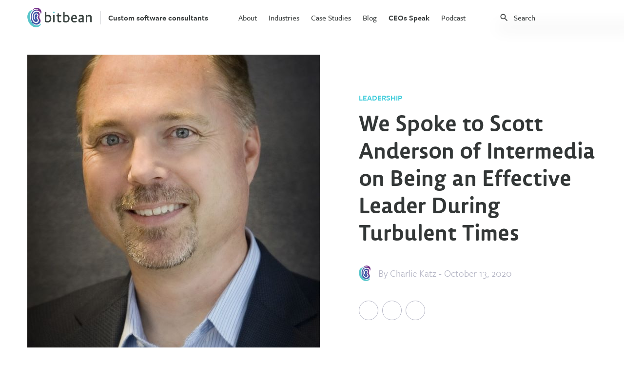

--- FILE ---
content_type: text/html
request_url: https://www.bitbean.com/ceos-speak/scott-anderson-of-intermedia/
body_size: 13544
content:
<!DOCTYPE html>
<html lang="en">
  <head>
  <!-- Google Tag Manager -->
  <script>
    (function(w, d, s, l, i) {
      w[l] = w[l] || [];
      w[l].push({ "gtm.start": new Date().getTime(), event: "gtm.js" });
      var f = d.getElementsByTagName(s)[0],
        j = d.createElement(s),
        dl = l != "dataLayer" ? "&l=" + l : "";
      j.async = true;
      j.src = "https://www.googletagmanager.com/gtm.js?id=" + i + dl;
      f.parentNode.insertBefore(j, f);
    })(window, document, "script", "dataLayer", "GTM-TTKVL4Z");
  </script>
  <!-- End Google Tag Manager -->
  
  <meta charset="utf-8" />
  <meta name="description" content="Stay focused on customers: Your buying audience drives growth and as the economy ebbs and flows, their needs may shift as well. Stay close to what they care about and make sure your company is delivering value at all times. I mentioned earlier in this interview how we tracked changing needs during the early days of the pandemic and shifted to continually support their needs." />
  <meta http-equiv="x-ua-compatible" content="ie=edge" />
  <meta name="viewport" content="width=device-width, initial-scale=1" />
  <meta property=“og:image” content=“/assets/images/logo-with-text.svg” /> 
  <title>
    Scott Anderson of Intermedia
  </title>
  
  
  
  <link
    rel="canonical"
    href="https://www.bitbean.com/ceos-speak/scott-anderson-of-intermedia/"
  />
  
  <link
    href="https://use.typekit.net/mqw7vkh.css"
    rel="stylesheet"
    type="text/css"
  />
  <!--link href="https://fonts.googleapis.com/icon?family=Material+Icons" rel="stylesheet" /-->
  <link
    href="https://cdnjs.cloudflare.com/ajax/libs/slick-carousel/1.6.0/slick.min.css"
    rel="stylesheet"
  />
  <link rel="stylesheet" href="/css/main.css?54" />

  <script src="https://kit.fontawesome.com/6d33d29254.js"></script>
  <script
    src="https://code.jquery.com/jquery-3.4.1.min.js"
    integrity="sha256-CSXorXvZcTkaix6Yvo6HppcZGetbYMGWSFlBw8HfCJo="
    crossorigin="anonymous"
  ></script>
  <script src="https://cdnjs.cloudflare.com/ajax/libs/slick-carousel/1.6.0/slick.min.js"></script>
  <script src="/assets/js/index.js"></script>
  
  <script>
  window.intercomSettings = {
    api_base: "https://api-iam.intercom.io",
    app_id: "lqm7mwq3",
  };
</script>
<script>
  // We pre-filled your app ID in the widget URL: 'https://widget.intercom.io/widget/lqm7mwq3'
  (function(){var w=window;var ic=w.Intercom;if(typeof ic==="function"){ic('reattach_activator');ic('update',w.intercomSettings);}else{var d=document;var i=function(){i.c(arguments);};i.q=[];i.c=function(args){i.q.push(args);};w.Intercom=i;var l=function(){var s=d.createElement('script');s.type='text/javascript';s.async=true;s.src='https://widget.intercom.io/widget/lqm7mwq3';var x=d.getElementsByTagName('script')[0];x.parentNode.insertBefore(s,x);};if(document.readyState==='complete'){l();}else if(w.attachEvent){w.attachEvent('onload',l);}else{w.addEventListener('load',l,false);}}})();
</script>
</head>

  <body>
    <header class="blog-header">
  <div class="container">
    <div class="header-left">
      <a href="/" class="flex flex-align-center">
        <img src="/assets/images/logo-with-text.svg" alt="bitbean logo"
      /></a>
      <!-- <a href="/ceos-speak/" class="blog-header-title link-text">CEOs Speak</a> -->
      <a href="/" class="blog-header-title link-text"
        >Custom software consultants</a
      >
    </div>
    <div class="header-center">
      <nav>
        <ul>
          
          <li>
             
            <a
              href="/about/"
              class="link-text"
              >About</a
            >
              
          </li>
          
          <li>
            
            <p>Industries</p>
             

            <div class="nav-submenu-card">
              
              <p class="medium-text uppercase-text accent-text mb-24">
                Our Industry Expertise
              </p>
              
              <div class="submenu-card-grid two-column-grid">
                <div>
                  
                  <a href="/industries/healthcare/" class="link-text"
                    >Healthcare</a
                  >
                  
                  <a href="/industries/education/" class="link-text"
                    >Education</a
                  >
                  
                  <a href="/industries/finance/" class="link-text"
                    >Finance</a
                  >
                  
                  <a href="/industries/technology/" class="link-text"
                    >Technology</a
                  >
                  
                </div>
                <div>
                  
                  <a href="/industries/shipping/" class="link-text"
                    >Shipping</a
                  >
                  
                  <a href="/industries/ecommerce/" class="link-text"
                    >Ecommerce</a
                  >
                  
                  <a href="/industries/real-estate/" class="link-text"
                    >Real Estate</a
                  >
                  
                  <a href="/industries/nonprofits/" class="link-text"
                    >Nonprofits</a
                  >
                  
                </div>
              </div>
            </div>

            
          </li>
          
          <li>
             
            <a
              href="/case-studies/"
              class="link-text"
              >Case Studies</a
            >
              
          </li>
          
          <li>
             
            <a
              href="/blog/"
              class="link-text"
              >Blog</a
            >
              
          </li>
          
          <li>
             
            <a
              href="/ceos-speak/"
              class="link-text"
              >CEOs Speak</a
            >
              

            <div class="nav-submenu-card">
              
              <div class="submenu-card-grid two-column-grid">
                <div>
                  
                  <a href="/ceos-speak/covid-19/" class="link-text"
                    >Covid-19</a
                  >
                  
                  <a href="/ceos-speak/leadership/" class="link-text"
                    >Leadership</a
                  >
                  
                  <a href="/ceos-speak/finance/" class="link-text"
                    >Finance</a
                  >
                  
                  <a href="/ceos-speak/service-business/" class="link-text"
                    >Service Business</a
                  >
                  
                </div>
                <div>
                  
                </div>
              </div>
            </div>

            
          </li>
          
          <li>
             
            <a
              href="/podcast/"
              class="link-text"
              >Podcast</a
            >
              
          </li>
          
        </ul>
      </nav>
    </div>
    <div class="header-right">
      <!-- Html Elements for Search -->
<div id="search-container">
  <div class="flex flex-align-center">
    <i class="material-icons mr-8" style="font-size: 20px;">search</i>
    <input type="text" id="search-input" placeholder="Search" />
  </div>
  <div class="card search-results-card">
    <ul id="results-container"></ul>
  </div>
</div>

<!-- Script pointing to search-script.js -->
<script src="/assets/js/ceos-speak-search.js" type="text/javascript"></script>

<!-- Configuration -->
<script>
  SimpleJekyllSearch({
    searchInput: document.getElementById("search-input"),
    resultsContainer: document.getElementById("results-container"),
    json: "/ceos-speak-search.json"
  });
</script>


      <div class="mobile-menu-container">
        <div
          class="mobile-menu-icon relative"
          onclick="toggleMobileMenu()"
        ></div>
        <div class="mobile-menu">
          <div
            class="
              mobile-menu-header
              mb-40
              flex flex-justify-space flex-align-center
            "
          >
            <a href="/"
              ><img src="/assets/images/logo-with-text.svg" alt="bitbean logo"
            /></a>
            <i class="material-icons" onclick="toggleMobileMenu()">close</i>
          </div>
          <nav>
            <ul>
              
              <li>
                 
                <a
                  href="/about/"
                  class="link-text block"
                  >About</a
                >
                  
              </li>
              
              <li>
                
                <p class="flex flex-justify-space flex-align-center">
                  <span>Industries</span
                  ><i class="material-icons">keyboard_arrow_right</i>
                </p>
                 
                <div class="nav-submenu">
                  <div>
                    
                    <a href="/industries/healthcare/" class="link-text block"
                      >Healthcare</a
                    >
                    
                    <a href="/industries/education/" class="link-text block"
                      >Education</a
                    >
                    
                    <a href="/industries/finance/" class="link-text block"
                      >Finance</a
                    >
                    
                    <a href="/industries/technology/" class="link-text block"
                      >Technology</a
                    >
                    
                    <a href="/industries/shipping/" class="link-text block"
                      >Shipping</a
                    >
                    
                    <a href="/industries/ecommerce/" class="link-text block"
                      >Ecommerce</a
                    >
                    
                    <a href="/industries/real-estate/" class="link-text block"
                      >Real Estate</a
                    >
                    
                    <a href="/industries/nonprofits/" class="link-text block"
                      >Nonprofits</a
                    >
                    
                  </div>
                </div>
                
              </li>
              
              <li>
                 
                <a
                  href="/case-studies/"
                  class="link-text block"
                  >Case Studies</a
                >
                  
              </li>
              
              <li>
                 
                <a
                  href="/blog/"
                  class="link-text block"
                  >Blog</a
                >
                  
              </li>
              
              <li>
                 
                <a
                  href="/ceos-speak/"
                  class="link-text block"
                  >CEOs Speak</a
                >
                  
                <div class="nav-submenu">
                  <div>
                    
                    <a href="/ceos-speak/covid-19/" class="link-text block"
                      >Covid-19</a
                    >
                    
                    <a href="/ceos-speak/leadership/" class="link-text block"
                      >Leadership</a
                    >
                    
                    <a href="/ceos-speak/finance/" class="link-text block"
                      >Finance</a
                    >
                    
                    <a href="/ceos-speak/service-business/" class="link-text block"
                      >Service Business</a
                    >
                    
                  </div>
                </div>
                
              </li>
              
              <li>
                 
                <a
                  href="/podcast/"
                  class="link-text block"
                  >Podcast</a
                >
                  
              </li>
              
            </ul>
          </nav>
          <a
            href="/contact-us/"
            class="btn btn-accent-secondary btn-large mb-16"
            >Get in Touch</a
          >
        </div>
      </div>
    </div>
  </div>
</header>

    <main>
      <article>
        <div class="container">
  <div class="blog-post-header">
    <div class="flex flex-justify-space blog-post-main">
      <div class="img-container">
        
        <img src="/assets/images/blog/scott-anderson-of-intermedia/scott-anderson-600.jpeg" alt="Scott Anderson of Intermedia" />
        
      </div>
      <div>
        
        
        <p class="post-category accent-color-text uppercase-text fw-600 mt-80 mb-16">Leadership</p>
        <h1 class="page-title mb-40 tab-mb-16 block">We Spoke to Scott Anderson of Intermedia on Being an Effective Leader During Turbulent Times</h1>
        <div class="flex flex-align-center post-author mb-40 tab-mb-32">
          <img src="/assets/images/logo.svg" alt="bitbean logo" />
          <p class="accent-text large-text ml-16">By 
            
            <a class="post-author" href="/charlie-katz">Charlie Katz</a> 
            
            - October 13, 2020</p>
        </div>
        <div id="share-bar">
  <div class="social-links flex">
    <a
      href="https://twitter.com/intent/tweet?text=Scott Anderson of Intermedia&url=https://www.bitbean.com/ceos-speak/scott-anderson-of-intermedia/"
      onclick="window.open(this.href, 'pop-up', 'left=20,top=20,width=500,height=500,toolbar=1,resizable=0'); return false;"
      title="Share on Twitter"
      target="_blank"
      rel="noopener noreferrer"
    >
      <i class="fab fa-twitter share-button"></i>
    </a>
    <a
      href="https://www.facebook.com/sharer.php?u=https://www.bitbean.com/ceos-speak/scott-anderson-of-intermedia/"
      onclick="window.open(this.href, 'pop-up', 'left=20,top=20,width=500,height=500,toolbar=1,resizable=0'); return false;"
      title="Share on Facebook"
      target="_blank"
      rel="noopener noreferrer"
    >
      <i class="fab fa-facebook-f share-button"></i>
    </a>
    <a href="/cdn-cgi/l/email-protection#[base64]" title="Share via Email" target="_blank" rel="noopener noreferrer">
      <i class="fas fa-envelope share-button"></i>
    </a>
  </div>
</div>

      </div>
    </div>
  </div>
  <div class="ceos-speak-post-content blog-post-content editable">
    <p>As <em>part of my series about the “Five Things You Need To Be A Highly Effective Leader During Turbulent Times,” I had the pleasure of interviewing </em>Scott Anderson.</p>

<p><em>Scott Anderson, the Chief Marketing Officer at Cloud Communications company, Intermedia, is responsible for all aspects of marketing to grow the business and strengthen the brand. He joined Intermedia in the Fall of 2018. With 25 years in B2B tech marketing, Anderson has made a career of building technology brands, accelerating business demand, driving go-to-market strategies, and increasing customer loyalty for companies that have ranged from start-ups to the top Fortune 500 enterprises.</em></p>

<p><em>Prior to Intermedia, Anderson was CMO at Digital Experience Platform provider, Sitecore. He has held marketing roles at a number of companies including Hewlett Packard, Sun Microsystems (now Oracle), Bazaarvoice, Weyerhaesuer forest products company, and CNN International. He was named a Top Digital Marketer by BtoB Magazine (now Ad Age) two years running, and has been listed as </em><a href="https://www.hottopics.ht/23580/the-100-most-influential-north-american-b2b-tech-marketers/" rel="noopener nofollow"><em>a Top 100 influential B2B Marketer</em></a><em>.</em></p>

<p><strong>Thank you so much for your time! I know that you are a very busy person. Our readers would love to “get to know you” a bit better. Can you tell us a bit about your ‘backstory’ and how you got started?</strong></p>

<p>I entered the workforce at a fortunate time. While I am inherently creative and love to design great experiences for people, I am also analytical and am drawn to technology and all things digital. During the early years of my career, I had to choose between IT and marketing and therefore bounced between the two for a number of years. How fortuitous it was when marketing, and business in general, digitized, the digitization of marketing offered me the best of both worlds and sparked a life-long career in B2B marketing.</p>

<p>From a great experience as a foreign exchange student in Germany during high school, another passion of mine became understanding different cultures. My interest and subsequent actions eventually led me to a graduate degree in international marketing which later converted to years living and working in London, Amsterdam, and positions that took me to so many other geographies. The perspectives I’ve gained from everyone I’ve met in various roles is invaluable.</p>

<p>I’m a planner and as I knew I wanted to be a CMO someday, I plotted my career course to learn each of the functional areas in marketing. Advancing from the agency world to field, brand, product marketing, and corporate positions in companies of all sizes, I’ve assembled a broad view of the marketing function with a healthy level of depth in each area. The experience in so many areas has helped me to lead effectively as a CMO.</p>

<p><strong>Can you share a story about the funniest mistake you made when you were first starting? Can you tell us what lessons or ‘take aways’ you learned from that?</strong></p>

<p>While it wasn’t funny at the time, I do have a story about a mistake that resulted in a good learning. During the early days of digital technology I led a couple of companies to launch their products globally via live webinar and digital experience for the first time. Doing so is a common practice today but was not at the time. While successfully crossing the chasm on many occasions there was one instance where an IT person who managed the servers failed to load-test for the immediate spike in traffic from a global audience tuning in all at the same time. In that instance, the high volume of visitors overwhelmed the server and the experience was poor. Needless to say, a poor experience at a global product launch is not ideal. My learning was two-fold. First, in a digital world, the business owner is responsible for ALL aspects of the experience, regardless of org chart and even including the IT infrastructure underlying the event. Second, I took personal accountability for the poor experience and made sure that the next one was stellar. I strongly believe that leadership most definitely includes accountability.</p>

<p><strong>None of us are able to achieve success without some help along the way. Is there a particular person who you are grateful towards who helped get you to where you are? Can you share a story?</strong></p>

<p>When I turned 18, I joined a volunteer fire department in my hometown and proudly served my community for the next decade both as a volunteer and full-time firefighter during summers and holidays. During the young adult years, a lot of personal development takes place and I was blessed to work for a fire chief who gave me a lot of responsibility while also taking the time to coach me along the way. As a firefighter, responding to emergencies where lives may be in peril and the path to resolution requires calm nerves, quick thinking, and an actionable plan, I learned a lot about effective teamwork and leadership. My fire chief helped me to model good leadership and was instrumental in helping me to shape how I approach business.</p>

<p><strong>Extensive </strong><a href="https://www.forbes.com/sites/caterinabulgarella/2018/09/21/purpose-driven-companies-evolve-faster-than-others/#6f3565da55bc" rel="noopener nofollow"><strong>research </strong></a><strong>suggests that “purpose driven businesses” are more successful in many areas. When your company started, what was its vision, what was its purpose?</strong></p>

<p>Intermedia was founded in 1995 and became the largest independent provider of Hosted Exchange email services (which it still is today). Several years ago, recognizing the promise of cloud communications, Intermedia built upon its success to become a leading cloud communications provider, offering unified communications as a service (UCaaS) &amp; contact center as a service (CCaaS) solutions for businesses of all sizes, in addition to the Hosted Exchange email services.</p>

<p>Today, Intermedia offers a tightly integrated business communications and collaboration portfolio that includes business phones, video conferencing, contact center, file sharing and backup, chat, and email in one unified platform. We are most definitely purpose built and serve over 125,000 business customers and 6,600 channel partners.</p>

<p><strong>Thank you for all that. Let’s now turn to the main focus of our discussion. Can you share with our readers a story from your own experience about how you lead your team during uncertain or difficult times?</strong></p>

<p>I’m guessing that most people would agree that March 2020 may very well be one of the most disruptive junctures in recent history when the COVID-19 ‘shelter in place’ restrictions took hold and dramatically changed daily life for everyone across the country. In the business world, most had to shift from office environments to working from home and it all came about within just a few days’ notice.</p>

<p>For myself and my company, the priority was for the safety of our employees and their families first and foremost. We shifted quickly to a remote work model and stayed close to frequently updated information during a rapidly evolving environment. Fortunately, as we use our own cloud communications platform, we didn’t face any communications challenges when moving from our in-office environment to remote working. We simply leveraged the desktop and mobile applications of our platform to chat, talk, video conference, email and share files from our PCs and mobile devices. The transition was seamless.</p>

<p>Understanding that many business may be struggling in this new environment, Intermedia’s marketing team and I realized that we were in a position to help out. Acting on what we viewed as a higher purpose, helping people to keep their businesses afloat despite the sizeable challenges posed by the pandemic, we focused on doing the right thing. Our first order of business was simply to share best practices from our experience as a company with a lot of expertise in remote working. The team authored several helpful pieces ranging from how to work remotely and managing a remote team, to tips on running a professional video meeting. Our partners and customers appreciated the useful information and the content was in high demand.</p>

<p>We also realized that while we were able to quickly shift to our own AnyMeeting video conferencing platform, a lot of businesses had little or no experience with video conferencing. So, we offered AnyMeeting for free until 2021 and put the word out that a free tool was at hand to solve at least one of the communications challenges that businesses faced. The volume of AnyMeeting sign-ups and users increased by orders of magnitude when we made that offer and we were pleased to have helped so many.</p>

<p>With a focus on helping others, a clear vision for doing so, and a solid execution plan, we wasted little time to get moving. The team literally worked around the clock for several weeks to help as many businesses as possible with helpful information and access to the right communications tools. We created webinars and attended panels. We fielded questions and created more assets as we learned about evolving needs. We interviewed customers and helped share their learnings with other business leaders. During what is likely deemed one of the most uncertain times in our lives, I couldn’t be more proud of my team and my company for taking that moment to rally with purpose.</p>

<p>My recommendation for leaders facing uncertainty during difficult times is always to understand the environment, get clear on the right path forward, and then to help the team achieve a focused plan. It’s a state of mind as much as it is a disciplined approach.</p>

<p><strong>Did you ever consider giving up? Where did you get the motivation to continue through your challenges? What sustains your drive?</strong></p>

<p>Despite working the long hours and weekends, I never heard a single person in the marketing team or at Intermedia in general complain about the mission we were pursuing. There is a difference between individual ownership and accountability vs. being told what to do. As we all shared a common mission with an outcome that we believed in, everyone pitched in to do their part. I even had to advise a few people to take a nap from time to time because they had been working around the clock and foregoing sleep over getting things done. I noticed that the team bonded over the shared experience and it’s brought us even closer together.</p>

<p><strong>What would you say is the most critical role of a leader during challenging times?</strong></p>

<p>Leadership requires clarity of purpose, energy, and inclusion. The role of a leader is to understand market dynamics through infinite curiosity and continuous monitoring via customers, partners, colleagues, and any other source — and then to work with the team to plot a course in the right direction. Nothing worth fighting for comes easy so positive energy, trust, reinforcement, and continued engagement can rally a team. And finally, drawing from the power of the team not only instills a sense of personal drive and ownership but also opens so many more perspectives than one can come up with alone.</p>

<p><strong>When the future seems so uncertain, what is the best way to boost morale? What can a leader do to inspire, motivate and engage their team?</strong></p>

<p>People want to win. They want to win at something that matters. Who doesn’t? While an uncertain future may bring stress for many, it reveals opportunities for those who are comfortable with uncertainty. A leader can inspire by picking a solid path, helping people to see the personal and collective opportunities, and then both challenging the team to bring its best while also highlighting steps in the right direction. The power of the team should never be underestimated. When good people unite with a common purpose and tremendous velocity they can achieve great things together.</p>

<p><strong>What is the best way to communicate difficult news to one’s team and customers?</strong></p>

<p>Authentic, honest communication is always the best way to communicate news, regardless of the audience. When doing so, I also recommend showing up with solutions and a personal dedication to solve whatever the issues is. Even in the toughest circumstances, a good leader addresses issues head-on and with accountability.</p>

<p><strong>How can a leader make plans when the future is so unpredictable?</strong></p>

<p>The future has always been unpredictable, especially in the tech environment where I’ve made my career. Technology continues to advance, formidable competitors can emerge from anywhere, and consumer tastes change continually. Navigating change requires understanding the environment, seeing opportunity, picking a path, and then driving forward while staying open to adapting as needed.</p>

<p><strong>Is there a “number one principle” that can help guide a company through the ups and downs of turbulent times?</strong></p>

<p>For business leaders it’s all about understanding your audience’s needs and making sure you continue to deliver value based on those needs. While this notion may sound glib, the challenge during COVID-19 was customer needs changing rapidly, often, and sometimes to extremes.</p>

<p>For example, if you manage a popular Italian restaurant when a local ordinance banned dine-in for all restaurants, patron’s needs just changed. In that case, curbside pick-up and a solid phone system to accommodate high volumes of phone orders may do the trick. When outside social-distancing dining became permissible, that’s another change.</p>

<p>We encountered this same shift with our audience. Pre-pandemic, businesses purchased business phone systems primarily for the office. In March, when workers went home, business leaders were searching for communications systems to connect their remote workers and keep their business operating. Our platform is ideal for remote work, so we adjusted messaging and highlighted various attributes that became more important for working from home, such as video conferencing and mobile and desktop cloud communications apps. Later, we saw business leaders shift to seeking longer-term solution for maximum workforce flexibility, enabling their employee base to work better from wherever. We shifted again. My advice is to stay close to customers, understand what they need and deliver value.</p>

<p><strong>Can you share 3 or 4 of the most common mistakes you have seen other businesses make during difficult times? What should one keep in mind to avoid that?</strong></p>

<p>In the tech sector, where I’ve made a career, the environment changes constantly and what worked yesterday may not necessarily be the choice for success tomorrow. Some of the most common mistakes I’ve seen are:</p>

<ul>
  <li>Inward focus: When times are challenging, there may be a tendency for a company to turn inward, taking their eye off the customer and instead focusing on internal processes. As is the case at all times, but especially during difficult times, understanding customer needs and delivering value to them is the path to growth. When the pandemic prompted shelter in place mandates that, in turn, forced material shifts in purchasing behavior, our very top priority as a marketing organization was to understand shifts in customer needs to determine how we can help customers most.</li>
  <li>Loss of purpose: On multiple occasions I’ve worked for companies that experienced wild past success but then were un able to adjust when market drivers changed. It’s the classic Innovator’s Dilemma. Fortunately, Intermedia’s culture is one of continued innovation where everyone is encouraged to ask tough questions and adjust, as necessary, to continue serving our customers and partners.</li>
  <li>Analysis paralysis: Tech is a fast-paced environment. At times in the early stages of my career, I worked with some business leaders who were unable to make important decisions during challenging times. Because the competition waits for no-one and the information available will never reach 100%, I’m drawn toward innovative companies, such as Intermedia, with a mix of market, product, and customer experts where discussions are collaborative, focused decisions are made, and teams move forward with purpose.</li>
</ul>

<p><strong>Generating new business, increasing your profits, or at least maintaining your financial stability can be challenging during good times, even more so during turbulent times. Can you share some of the strategies you use to keep forging ahead and not lose growth traction during a difficult economy?</strong></p>

<p>A marketing’s job is to drive demand, strengthen the brand, enable the channel, and foster customer satisfaction (customer satisfaction is everyone’s job). To be effective, marketers must be clear on the business strategy and growth drivers for the company, determine measurable goals that align with the business strategy, have a clear plan and vision, and then ruthlessly execute. None of this changes during a difficult economy.</p>

<p>In fact, I always find it useful to ensure good team hygiene and discipline when times are relatively smooth, so the team is battle-hardened and ready to weather the storm together when challenges arise. I mentioned earlier that Intermedia has a great culture of customer and partner-centricity as well as open collaboration where we continually challenge ourselves to improve. Doing so has kept us sharp and focused as an organization and as a company.</p>

<p><strong>Here is the primary question of our discussion. Based on your experience and success, what are the five most important things a business leader should do to lead effectively during uncertain and turbulent times? Please share a story or an example for each.</strong></p>

<ul>
  <li>Stay focused on customers: Your buying audience drives growth and as the economy ebbs and flows, their needs may shift as well. Stay close to what they care about and make sure your company is delivering value at all times. I mentioned earlier in this interview how we tracked changing needs during the early days of the pandemic and shifted to continually support their needs.</li>
  <li>Communicate authentically: Yes, I’m a marketer and yes, I cringe at some of the tricks, and gimmicks ginned up by some members in my profession. However, I don’t subscribe to such tactics. When one engages authentically with customers and partners, trust is established and loyalty can prevail in any environment. It’s how we approach communications at Intermedia.</li>
  <li>See opportunities where others may fear the unknown: Of course, uncertainty causes anxiety with many but change also comes with opportunity — opportunity to help others, opportunity to think up a solution that didn’t exist in past circumstances, opportunity to try something new. Conquer your fears and embrace change. When the pandemic forced remote work, we shifted without a beat and focused on how to help. Our customers and partners appreciated the help.</li>
  <li>Have courage: Leadership matters most when times are tough. When challenged, true leaders rise to the occasion. So, accept the challenge, pick a path and continue forward. Inspire your team to stay focused and to forge ahead with confidence.</li>
  <li>Support your team with motivation and focus: Everyone wants to be part of something bigger. Help them to do so. Paint a vision, collaborate, bring your positive energy, focus, and celebrate wins.</li>
</ul>

<p><strong>Can you please give us your favorite “Life Lesson Quote”? Can you share how that was relevant to you in your life?</strong></p>

<p>A life quote that I’ve heard somewhere in the past, that especially resonates with me is: “You can’t always choose the hand your dealt, but you can always choose how you play it.” I’ve known people who have been dealt tough hands in life but who inspire me with the most positive spirit. I’ve also known some incredibly fortunate people, who can’t seem to find their positive mojo. Yes, we can improve our fate by working hard and being smart. In doing so, however, life will always throw curve balls at the best of them. What we achieve is ultimately in our hands and has everything to do with our own mental disposition and how we play that out through each of our actions.</p>

<p><strong>How can our readers further follow your work?</strong></p>

<p>Follow me on Twitter @ScottsVoice or visit Intermedia.com</p>

  </div>
</div>
<div class="related-posts">
  <div class="container">
    <h2 class="mb-80">
      <span class="page-title">More CEO's speak</span>
    </h2>
    <div class="related-posts-grid">
      
      
       
      <a href="/ceos-speak/terry-blackburn-of-bespoke-financial/" class="card blog-post-card">
        <div>
          
          <img src="/assets/images/blog/terry-blackburn-of-bespoke-financial/terry-blackburn-of-bespoke-financial-600.jpeg" alt="Terry Blackburn of Bespoke Financial" />
          
        </div>
        <div>
          <h3 class="lemon-sans-med mb-16 blog-category-post-title">Terry Blackburn of Bespoke Financial</h3>
          <p class="accent-text">Charlie Katz - September 16, 2022</p>
        </div>
      </a>
        
      <a href="/ceos-speak/ian-foster-of-center-cam/" class="card blog-post-card">
        <div>
          
          <img src="/assets/images/blog/ian-foster-of-center-cam/ian-foster-of-center-cam-600.jpeg" alt="Ian Foster of Center Cam" />
          
        </div>
        <div>
          <h3 class="lemon-sans-med mb-16 blog-category-post-title">Ian Foster of Center Cam</h3>
          <p class="accent-text">Charlie Katz - September 8, 2022</p>
        </div>
      </a>
        
      <a href="/ceos-speak/aparna-srinivasan-of-spoton-pet-app/" class="card blog-post-card">
        <div>
          
          <img src="/assets/images/blog/aparna-srinivasan-of-spoton-pet-app/aparna-srinivasan-of-spoton-pet-app-600.jpeg" alt="Aparna Srinivasan of SpotOn.Pet App" />
          
        </div>
        <div>
          <h3 class="lemon-sans-med mb-16 blog-category-post-title">Aparna Srinivasan of SpotOn.Pet App</h3>
          <p class="accent-text">Charlie Katz - August 31, 2022</p>
        </div>
      </a>
        
      <a href="/ceos-speak/ari-goldman-of-choice-fine-art/" class="card blog-post-card">
        <div>
          
          <img src="/assets/images/blog/ari-goldman-of-choice-fine-art-600.jpeg" alt="Ari Goldman of Choice Fine Art" />
          
        </div>
        <div>
          <h3 class="lemon-sans-med mb-16 blog-category-post-title">Ari Goldman of Choice Fine Art</h3>
          <p class="accent-text">Charlie Katz - August 24, 2022</p>
        </div>
      </a>
       
    </div>
  </div>
</div>

      </article>
      <footer>
  
  <div class="footer-newsletter-banner">
    <div class="container">
      <p class="text-center page-content-section-title mb-40">
        <span class="before-submit"
          >Download our eBook on everything</br>
          you need to know about Custom Software</span>
        <span class="after-submit">
          Thank you!</span>
      </p>
      <form class="newsletter-form" id="newsletter-form" name="newsletter-form">
        <div class="flex flex-align-center flex-justify-center">
            <input type="email" placeholder="Your email address" />
            <button class="btn btn-accent btn-medium flex flex-align-center flex-justify-center">
              <i class="material-icons newsletter-form-submit-btn">arrow_forward</i>
            </button>
        </div>
      </form>
    </div>
  </div>
   
  <div class="footer-banner">
    <div class="container">
      
      <p class="text-center page-content-section-title light-text mb-32">Start your journey today and reach your vision</p>
      
      <a class="btn btn-accent-secondary-inverted btn-medium" href="/contact-us/">Get In Touch</a>
    </div>
  </div>
   
  <div class="footer-menu">
    <div class="container flex flex-justify-space tablet-block mobile-block">
      <a href="/"><img src="/assets/images/logo.svg" alt="bitbean logo" class="mb-40" /></a>
      <div class="footer-menu-columns">
        
        <div>
          <p class="accent-text-dark uppercase-text mb-24">Services</p>
          <ul>
            
            <li class="mb-16 medium-text">
              
              <a href="/services/software-consulting/" class="link-text">Software consulting</a>
              
            </li>
            
            <li class="mb-16 medium-text">
              
              <a href="/services/product-strategy/" class="link-text">Product strategy</a>
              
            </li>
            
            <li class="mb-16 medium-text">
              
              <a href="/services/ux-design/" class="link-text">UX design</a>
              
            </li>
            
            <li class="mb-16 medium-text">
              
              <a href="/services/software-development/" class="link-text">Software development</a>
              
            </li>
            
            <li class="mb-16 medium-text">
              
              <a href="/services/web-development/" class="link-text">Web development</a>
              
            </li>
            
            <li class="mb-16 medium-text">
              
              <a href="/services/mobile-development/" class="link-text">Mobile development</a>
              
            </li>
            
            <li class="mb-16 medium-text">
              
              <a href="/services/enterprise-software/" class="link-text">Enterprise Solutions</a>
              
            </li>
            
            <li class="mb-16 medium-text">
              
              <a href="/services/business-intelligence/" class="link-text">Business intelligence</a>
              
            </li>
            
          </ul>
        </div>
        
        <div>
          <p class="accent-text-dark uppercase-text mb-24">Industries</p>
          <ul>
            
            <li class="mb-16 medium-text">
              
              <a href="/industries/healthcare/" class="link-text">Healthcare</a>
              
            </li>
            
            <li class="mb-16 medium-text">
              
              <a href="/industries/education/" class="link-text">Education</a>
              
            </li>
            
            <li class="mb-16 medium-text">
              
              <a href="/industries/finance//" class="link-text">Finance</a>
              
            </li>
            
            <li class="mb-16 medium-text">
              
              <a href="/industries/technology/" class="link-text">Technology</a>
              
            </li>
            
            <li class="mb-16 medium-text">
              
              <a href="/industries/shipping/" class="link-text">Shipping</a>
              
            </li>
            
            <li class="mb-16 medium-text">
              
              <a href="/industries/ecommerce/" class="link-text">Ecommerce</a>
              
            </li>
            
            <li class="mb-16 medium-text">
              
              <a href="/industries/real-estate/" class="link-text">Real Estate</a>
              
            </li>
            
            <li class="mb-16 medium-text">
              
              <a href="/industries/nonprofits/" class="link-text">Nonprofits</a>
              
            </li>
            
          </ul>
        </div>
        
        <div>
          <p class="accent-text-dark uppercase-text mb-24">Company</p>
          <ul>
            
            <li class="mb-16 medium-text">
              
              <a href="/about/" class="link-text">About</a>
              
            </li>
            
            <li class="mb-16 medium-text">
              
              <a href="https://bitbean.breezy.hr/" class="link-text" target="_blank" rel="noopener noreferrer">Careers</a>
              
            </li>
            
            <li class="mb-16 medium-text">
              
              <a href="/case-studies/" class="link-text">Case studies</a>
              
            </li>
            
            <li class="mb-16 medium-text">
              
              <a href="/blog/" class="link-text">Blog</a>
              
            </li>
            
            <li class="mb-16 medium-text">
              
              <a href="/resources/unlocking-potential-of-software-development-life-cycle/" class="link-text">SDLC guide</a>
              
            </li>
            
          </ul>
        </div>
        
        <div>
          <p class="accent-text-dark uppercase-text mb-24">Contact</p>
          <ul>
            <li class="mb-16 medium-text">
              <a href="/cdn-cgi/l/email-protection#8be2e5ede4cbe9e2ffe9eeeae5a5e8e4e6" class="link-text"><span class="__cf_email__" data-cfemail="3f565159507f5d564b5d5a5e51115c5052">[email&#160;protected]</span></a>
            </li>
            <li class="mb-16 medium-text">
              <a href="tel:7328061125" class="link-text">732.806.1125</a>
            </li>
            <li class="mb-16 medium-text accent-text line-height">
              <p>1776 Avenue of the States</p>
              <p>Lakewood, NJ 08701</p>
            </li>
          </ul>
        </div>
      </div>
    </div>
  </div>
   
  <div class="footer-bar">
    <div class="container flex flex-justify-space flex-align-center flex-one mobile-block">
      <div class="footer-bar-left flex flex-one">
        <p class="mr-24">&copy; <span id="copyright-year"></span> Bitbean</p>
        <a href="https://app.termly.io/document/privacy-policy/9c3f858a-8bd0-48a4-bf66-29aab110a493/" class="mr-24 link-text">Privacy Policy</a>
        <!-- <a href="/terms" class="mr-24 link-text">Terms of use</a>
        <a href="/sitemap" class="mr-24 link-text">Sitemap</a> -->
      </div>
      <div class="footer-bar-right flex flex-align-center">
        <p class="mr-16 tablet-hidden">Connect with us</p>
        <div class="social-links flex flex-align-center">
          <a href="https://twitter.com/bitbeanhq?lang=en" target="_blank" rel="noopener noreferrer"><i class="fab fa-twitter"></i></a>
          <a href="https://www.facebook.com/bitbean/" target="_blank" rel="noopener noreferrer"><i class="fab fa-facebook-f"></i></a>
          <a href="https://www.linkedin.com/company/bitbean/" target="_blank" rel="noopener noreferrer"><i class="fab fa-linkedin-in"></i></a>
          <a href="https://www.instagram.com/bitbeanhq/?hl=en" target="_blank" rel="noopener noreferrer"><i class="fab fa-instagram"></i></a>
        </div>
      </div>
      <div></div>
    </div>
  </div>
  <script data-cfasync="false" src="/cdn-cgi/scripts/5c5dd728/cloudflare-static/email-decode.min.js"></script><script src="/assets/js/pages/newsletter.js"></script>
</footer>

    </main>
  <script defer src="https://static.cloudflareinsights.com/beacon.min.js/vcd15cbe7772f49c399c6a5babf22c1241717689176015" integrity="sha512-ZpsOmlRQV6y907TI0dKBHq9Md29nnaEIPlkf84rnaERnq6zvWvPUqr2ft8M1aS28oN72PdrCzSjY4U6VaAw1EQ==" data-cf-beacon='{"version":"2024.11.0","token":"8530273fd2634eef9d3d5a467b7c4b78","r":1,"server_timing":{"name":{"cfCacheStatus":true,"cfEdge":true,"cfExtPri":true,"cfL4":true,"cfOrigin":true,"cfSpeedBrain":true},"location_startswith":null}}' crossorigin="anonymous"></script>
</body>
</html>

--- FILE ---
content_type: text/css
request_url: https://www.bitbean.com/css/main.css?54
body_size: 30875
content:
/* http://meyerweb.com/eric/tools/css/reset/ 
   v2.0 | 20110126
   License: none (public domain)
*/
html, body, div, span, applet, object, iframe,
h1, h2, h3, h4, h5, h6, p, blockquote, pre,
a, abbr, acronym, address, big, cite, code,
del, dfn, em, img, ins, kbd, q, s, samp,
small, strike, strong, sub, sup, tt, var,
b, u, i, center,
dl, dt, dd, ol, ul, li,
fieldset, form, label, legend,
table, caption, tbody, tfoot, thead, tr, th, td,
article, aside, canvas, details, embed,
figure, figcaption, footer, header, hgroup,
menu, nav, output, ruby, section, summary,
time, mark, audio, video {
  margin: 0;
  padding: 0;
  border: 0;
  font-size: 100%;
  font: inherit;
  vertical-align: baseline; }

/* HTML5 display-role reset for older browsers */
article, aside, details, figcaption, figure,
footer, header, hgroup, menu, nav, section {
  display: block; }

body {
  line-height: 1; }

ol, ul {
  list-style: none; }

blockquote, q {
  quotes: none; }

blockquote:before, blockquote:after,
q:before, q:after {
  content: '';
  content: none; }

table {
  border-collapse: collapse;
  border-spacing: 0; }

/***** COLOR VARIABLES *****/
/*** Text Colors ***/
body {
  font-family: freight-sans-pro, sans-serif;
  color: #333737; }

/***** FONT FAMILIES *****/
@font-face {
  font-family: LemonSansRegular;
  font-display: swap;
  src: url(../../assets/fonts/LemonSans.otf); }
@font-face {
  font-family: LemonSansMedium;
  font-display: swap;
  src: url(../../assets/fonts/LemonSansMedium.otf); }
/***** FONT SIZE STYLES *****/
.small-text {
  font-size: 14px; }

.medium-text {
  font-size: 18px; }

.large-text {
  font-size: 20px; }

.xl-text {
  font-size: 22px; }

.xxl-text {
  font-size: 24px; }

.xxxl-text {
  font-size: 40px; }

@media only screen and (max-width: 1200px) {
  .medium-text {
    font-size: 16px; }

  .xxl-text {
    font-size: 20px; } }
@media only screen and (max-width: 767px) {
  .large-text {
    font-size: 16px; }

  .medium-text {
    font-size: 15px; }

  .xxl-text {
    font-size: 18px; } }
/***** FONT WEIGHT STYLES *****/
.fw-300 {
  font-weight: 300; }

.fw-500 {
  font-weight: 500; }

.fw-600 {
  font-weight: 600; }

/***** FONT FAMILY STYLES *****/
.lemon-sans {
  font-family: LemonSansRegular, sans-serif; }

.lemon-sans-med {
  font-family: LemonSansMedium, sans-serif; }

/***** FONT STYLES *****/
.uppercase-text {
  text-transform: uppercase; }

.secondary-font {
  font-family: LemonSansRegular, sans-serif; }

/***** FONT COLOR STYLES *****/
.accent-text {
  color: #B5B6C5; }

.accent-text-dark {
  color: #333737; }

.accent-color-text {
  color: #3CCBDA; }

.light-text {
  color: #fff; }

/***** TEXT ALIGN STYLES *****/
.text-center {
  text-align: center; }

.text-middle {
  vertical-align: middle; }

/***** LINE HEIGHT STYLES *****/
.line-height {
  line-height: 1.5; }

.medium-text.line-height {
  line-height: 32px; }

@media only screen and (max-width: 1200px) {
  .medium-text.line-height {
    line-height: 28px; } }
@media only screen and (max-width: 767px) {
  .medium-text.line-height {
    line-height: 22px; } }
/***** TITLE STYLES *****/
.page-title {
  font-family: LemonSansMedium, sans-serif;
  font-size: 56px;
  margin-bottom: 40px; }

.page-content-section-title {
  font-family: LemonSansMedium, sans-serif;
  font-size: 40px;
  margin-bottom: 24px; }

@media only screen and (max-width: 1200px) {
  .page-title {
    font-size: 34px;
    margin-bottom: 24px; }

  .page-content-section-title {
    font-size: 28px; }

  .page-content-section-title.mt-120 {
    margin-top: 80px; } }
@media only screen and (max-width: 767px) {
  .page-title {
    font-size: 24px;
    margin-bottom: 16px;
    line-height: 1.2; }

  .page-content-section-title {
    font-size: 24px; } }
/***** LINK STYLES *****/
a {
  text-decoration: none;
  color: inherit; }

.link-text {
  transition: opacity 300ms linear;
  text-decoration: none;
  cursor: pointer; }

.link-text:hover {
  opacity: .3; }

.more-link {
  font-size: 15px;
  text-transform: uppercase;
  color: #3CCBDA;
  font-weight: 500;
  outline: none; }

.more-link i {
  vertical-align: middle; }

.link-text.underline-text {
  text-decoration: underline; }

/***** FALLBACK *****/
@font-face {
  font-family: 'Material Icons';
  font-style: normal;
  font-weight: 400;
  src: url(https://fonts.gstatic.com/s/materialicons/v48/flUhRq6tzZclQEJ-Vdg-IuiaDsNcIhQ8tQ.woff2) format("woff2"); }
.material-icons {
  font-family: 'Material Icons';
  font-weight: normal;
  font-style: normal;
  font-size: 24px;
  line-height: 1;
  letter-spacing: normal;
  text-transform: none;
  display: inline-block;
  white-space: nowrap;
  word-wrap: normal;
  direction: ltr;
  -webkit-font-feature-settings: 'liga';
  -webkit-font-smoothing: antialiased; }

/***** BUTTON STYLES *****/
.btn {
  font-family: freight-sans-pro, sans-serif;
  border-radius: 3px;
  text-transform: uppercase;
  font-size: 16px;
  font-weight: 600;
  letter-spacing: .5px;
  transition: all 300ms linear;
  cursor: pointer;
  text-decoration: none;
  display: block;
  text-align: center; }

.btn:focus {
  outline: none; }

@media only screen and (max-width: 1200px) {
  .btn {
    font-size: 14px; } }
/*** Button Colors ***/
.btn-accent {
  color: #fff;
  border: 1px solid #3CCBDA;
  background: #3CCBDA; }

.btn-accent:hover {
  background: #fff;
  color: #3CCBDA; }

.btn-accent-secondary {
  color: #fff;
  border: 1px solid #3B3FB6;
  background: #3B3FB6; }

.btn-accent-secondary:hover {
  background: #fff;
  color: #3B3FB6; }

.btn-accent-secondary-inverted {
  background: #fff;
  border: 1px solid #fff;
  color: #3B3FB6; }

.btn-accent-secondary-inverted:hover {
  color: #fff;
  background: #3B3FB6; }

/*** Button Sizes ***/
.btn-small {
  height: 40px;
  line-height: 40px;
  padding: 0 16px; }

.btn-medium {
  height: 48px;
  line-height: 48px;
  padding: 0 24px; }

.btn-large {
  height: 56px;
  line-height: 56px;
  padding: 0 40px; }

@media only screen and (max-width: 1200px) {
  .btn-large {
    height: 48px;
    line-height: 48px;
    padding: 0 32px; }

  .btn-medium {
    height: 40px;
    line-height: 40px; } }
/***** CARD STYLES *****/
.card {
  box-shadow: 0 0 32px 4px rgba(0, 0, 0, 0.1);
  border-radius: 3px 0 0 3px;
  background: #fff; }

@media only screen and (max-width: 767px) {
  .card {
    border-radius: 3px; } }
/*** Accent Background Cards ***/
.accent-background .card {
  padding: 48px;
  max-width: 744px;
  margin: 0 auto;
  border-radius: 3px; }

@media only screen and (max-width: 1200px) {
  .accent-background .card {
    padding: 40px;
    max-width: 680px; } }
@media only screen and (max-width: 767px) {
  .accent-background .card {
    padding: 16px;
    max-width: 100%; } }
/***** CUSTOM INPUT STYLES *****/
.custom-input label {
  font-family: LemonSansMedium;
  font-size: 20px;
  display: block;
  margin-bottom: 8px; }

.custom-input input:not([type="submit"]), .contact-form select, .contact-form textarea {
  height: 48px;
  width: 100%;
  border: 2px solid #ECEFF8;
  border-radius: 3px;
  background: #fff;
  padding: 0 8px;
  transition: border 300ms linear;
  display: block;
  margin-bottom: 24px; }

.custom-input textarea {
  height: 120px;
  padding: 8px;
  resize: none; }

.custom-input input:focus {
  border: 2px solid #3CCBDA;
  outline: none; }

.custom-input select:focus {
  border: 2px solid #3CCBDA;
  outline: none; }

.custom-input textarea:focus {
  border: 2px solid #3CCBDA;
  outline: none; }

@media only screen and (max-width: 767px) {
  .custom-input label {
    font-size: 16px; }

  .custom-input input:not([type="submit"]), .contact-form select {
    height: 40px; } }
/***** MOBILE MENU CONTAINER STYLES *****/
header .mobile-menu-container {
  display: none;
  align-items: center;
  height: 100%; }

@media only screen and (max-width: 1200px) {
  header .mobile-menu-container {
    display: flex; } }
/*** Mobile Menu Icon Styles ***/
.mobile-menu-icon {
  height: 12px;
  width: 24px;
  cursor: pointer; }

.mobile-menu-icon:before {
  content: "";
  height: 2px;
  width: 24px;
  background: #222222;
  position: absolute;
  top: 0; }

.mobile-menu-icon:after {
  content: "";
  height: 2px;
  width: 24px;
  background: #222222;
  position: absolute;
  bottom: 0; }

/*** Mobile Menu Styles ***/
.mobile-menu {
  position: fixed;
  z-index: 100;
  height: 100vh;
  width: 100vw;
  top: 0;
  left: 0;
  background: #fff;
  padding: 16px;
  opacity: 0;
  visibility: hidden;
  transition: opacity 300ms linear;
  overflow: auto; }

.mobile-menu.open {
  opacity: 1;
  visibility: visible; }

.mobile-menu i {
  cursor: pointer; }

.mobile-menu > nav ul {
  min-height: 72vh; }

.mobile-menu > nav ul li > a, .mobile-menu > nav > ul li > p {
  font-size: 18px;
  color: inherit;
  height: 40px;
  display: flex;
  align-items: center;
  margin-bottom: 16px;
  cursor: pointer; }

.mobile-menu nav ul li p.active {
  padding: 0 8px;
  width: calc(100% + 16px);
  margin-left: -8px;
  background: #F7F8FC; }

.mobile-menu nav ul li p span, .mobile-menu nav ul li p i {
  pointer-events: none; }

.mobile-menu .nav-submenu {
  display: none;
  margin-bottom: 40px;
  padding-left: 24px; }

.mobile-menu .nav-submenu a {
  margin-bottom: 24px;
  color: inherit;
  font-size: 18px; }

@media only screen and (max-width: 424px) {
  .mobile-menu > nav ul {
    min-height: 64vh; } }
/***** BLOG SEARCH STYLES *****/
#search-container {
  width: 200px; }

#search-input {
  border: none;
  background: none;
  height: 40px;
  font-family: inherit;
  font-size: 16px;
  font-weight: 500; }

#search-input::placeholder {
  color: #333737; }

#search-input:focus {
  outline: none; }

.search-results-card {
  position: absolute;
  width: 280px; }

.search-results-card ul li {
  padding: 6px 12px;
  font-size: 13px;
  line-height: 1.2;
  transition: opacity 300ms linear; }

.search-results-card ul li:first-child {
  padding-top: 12px; }

.search-results-card ul li:last-child {
  padding-bottom: 12px; }

.search-results-card ul li:hover, .search-results-card ul li.selected {
  opacity: .3; }

/*** Mobile Blog Search Styles ***/
#mobile-search-container {
  width: 100%;
  position: fixed;
  bottom: 0;
  left: 0;
  height: 80px;
  border-top: 1px solid #edecec;
  display: flex; }

#mobile-search-input:focus {
  outline: none; }

@media only screen and (max-width: 1200px) {
  .search-results-card {
    bottom: 64px;
    width: calc(100% - 32px);
    max-width: 736px; } }
@media only screen and (max-width: 767px) {
  .search-results-card {
    max-width: 484px; } }
/*** Slider Styles ***/
.img-slider {
  margin-top: 180px;
  margin-bottom: 152px;
  display: flex;
  flex-direction: row-reverse;
  justify-content: flex-end;
  padding-right: 16px; }

.img-slider-flex-container {
  display: flex;
  flex-direction: row-reverse; }

@media only screen and (max-width: 1560px) {
  .img-slider {
    justify-content: flex-start; } }
@media only screen and (max-width: 1200px) {
  .img-slider {
    margin-top: 72px;
    margin-bottom: 112px; } }
@media only screen and (max-width: 767px) {
  .img-slider {
    flex-direction: column-reverse;
    margin-top: 32px;
    margin-bottom: 80px; } }
/* Slider Left Styles */
.img-slider-left {
  padding-top: 40px;
  display: flex;
  flex-direction: column;
  justify-content: space-between; }

.img-slider-left > div:first-child {
  display: flex;
  justify-content: flex-end;
  padding-right: 80px; }

.img-slider-left p {
  font-family: LemonSansMedium;
  font-size: 48px;
  max-width: 312px; }

.inactive-slider-images {
  display: flex;
  flex-direction: row-reverse; }

.inactive-slider-images .img-container {
  cursor: pointer;
  height: 224px;
  width: 160px;
  margin-right: 16px; }

.inactive-slider-images img {
  display: block;
  position: relative;
  height: 100%;
  width: 100%;
  border-radius: 3px;
  object-fit: cover;
  object-position: top center;
  transition: all 300ms linear; }

.inactive-slider-images img:nth-child(4) {
  border-radius: 0 3px 3px 0; }

.inactive-slider-images .img-container:hover img {
  filter: blur(5px);
  opacity: .7; }

.inactive-slider-images .img-container:after {
  position: absolute;
  content: attr(data-title);
  font-family: LemonSansMedium;
  font-size: 18px;
  left: 0;
  top: 0;
  color: #333;
  opacity: 0;
  transition: opacity 300ms linear;
  height: 224px;
  width: 160px;
  display: flex;
  justify-content: center;
  padding-top: 24px;
  text-align: center; }

.inactive-slider-images .img-container:hover:after {
  opacity: 1; }

@media only screen and (max-width: 1440px) {
  .inactive-slider-images img:nth-child(4) {
    display: none; }

  .inactive-slider-images img:nth-child(3) {
    border-radius: 0 3px 3px 0; } }
@media only screen and (max-width: 1264px) {
  .img-slider-left p {
    max-width: 248px;
    font-size: 40px; } }
@media only screen and (max-width: 1200px) {
  .img-slider-left {
    justify-content: flex-end; } }
@media only screen and (max-width: 767px) {
  .img-slider-left.mr-24 {
    margin-right: 0; } }
/* Slider Main Styles */
.img-slider-main:before {
  content: url("../../assets/images/dots/dots-large.svg");
  position: absolute;
  top: -64px;
  left: -48px;
  z-index: -1; }

.img-slider-main:after {
  content: url("../../assets/images/dots/dots-small.svg");
  position: absolute;
  bottom: -32px;
  right: -40px;
  z-index: -1; }

.img-slider-main img {
  height: 100%;
  width: 100%;
  box-shadow: 0 0 32px 0 rgba(0, 0, 0, 0.2);
  border-radius: 3px;
  min-width: 380px;
  object-fit: cover; }

@media only screen and (max-width: 1200px) {
  .img-slider-main img {
    min-width: 280px; }

  .img-slider-main:before {
    top: -32px; }

  .img-slider-main:after {
    right: -32px; } }
@media only screen and (max-width: 767px) {
  .img-slider-main {
    padding-right: 16px; }

  .img-slider-main img {
    width: 280px;
    height: 420px;
    position: relative;
    top: 3px;
    object-fit: cover; }

  .img-slider-main:before {
    display: none; }

  .img-slider-main:after {
    display: none; } }
/* Slider Right Styles */
.img-slider-right {
  margin-left: 80px;
  padding-top: 40px;
  display: flex;
  flex-direction: column;
  justify-content: space-between;
  min-width: 352px;
  padding-right: 48px; }

.img-slider-right .medium-text.mb-40 {
  max-width: 420px; }

.img-slider-right .more-link {
  max-width: 264px; }

.slider-controls div {
  display: flex;
  justify-content: center;
  align-items: center;
  height: 56px;
  width: 56px;
  border-radius: 100%;
  box-shadow: 0 0 4px -2px rgba(59, 63, 182, 0.16), 0 0 24px -4px rgba(59, 63, 182, 0.16);
  cursor: pointer;
  transition: all 100ms linear; }

.slider-controls div:hover {
  margin-top: -2px; }

.slider-controls div i {
  font-size: 28px; }

.slider-controls div:first-child {
  background: #fff;
  color: #3CCBDA;
  margin-right: 16px; }

.slider-controls div:last-child {
  background: #3CCBDA;
  color: #fff; }

@media only screen and (max-width: 1200px) {
  .img-slider-right {
    margin-left: 40px;
    padding-right: 0;
    min-width: 280px;
    padding-top: 0; }

  .img-slider-right .medium-text.mb-40 {
    margin-bottom: 16px; } }
@media only screen and (max-width: 767px) {
  .img-slider-right {
    flex-direction: column-reverse;
    margin-top: -32px;
    margin-left: 16px;
    z-index: 1; }

  .img-slider-right .medium-text.mb-40 {
    max-width: 100%; }

  .img-slider-right > div:first-child {
    padding-right: 16px; }

  .slider-controls {
    justify-content: flex-end;
    margin-bottom: 16px; } }
/*** Slider Animation Styles ***/
.fade-out {
  opacity: 0;
  transition: all 300ms linear;
  transform-origin: bottom left; }

.scale-down {
  transform: scale(0);
  opacity: 0;
  transform-origin: bottom left; }

.scale-up {
  transform: scale(1);
  opacity: 1;
  transition: all 350ms linear; }

/***** TABS STYLES *****/
.tabs {
  border-bottom: 1px solid #B5B6C5;
  display: flex; }

.tab {
  cursor: pointer;
  padding: 16px 0;
  transition: 0.3s;
  width: 25%;
  border-bottom: 2px solid transparent;
  filter: saturate(0);
  font-weight: 300; }

.tab img {
  height: 78px;
  width: 78px; }

.tab:hover {
  filter: saturate(1);
  color: #3CCBDA; }

.tab.active {
  border-bottom: 2px solid #3CCBDA;
  filter: saturate(1);
  font-weight: 500;
  color: #3CCBDA; }

.tabcontent {
  padding: 80px 0 0 376px;
  min-height: 528px;
  animation: fadeEffect 1s; }

.tabcontent:not(:nth-child(2)) {
  display: none; }

@media only screen and (max-width: 1200px) {
  .tabcontent {
    padding: 40px 0 0 0;
    min-height: 268px; } }
/* Tabcontent Dots Background Styles */
.tabcontent-dots-background-left {
  position: absolute; }
  .tabcontent-dots-background-left > * {
    position: absolute;
    max-width: none; }
  .tabcontent-dots-background-left .dots-grid-large {
    top: 80px; }
  .tabcontent-dots-background-left .medium-dot:not(:last-child) {
    top: 56px;
    left: 216px; }
  .tabcontent-dots-background-left .xxxl-dot {
    top: 180px;
    left: 90px; }
  .tabcontent-dots-background-left .dots-grid-small {
    top: 340px;
    left: 208px; }
  .tabcontent-dots-background-left .xl-dot {
    left: 180px;
    top: 400px; }
  .tabcontent-dots-background-left .medium-dot:last-child {
    top: 500px;
    left: 80px; }

@keyframes fadeEffect {
  from {
    opacity: 0; }
  to {
    opacity: 1; } }
@media only screen and (max-width: 1200px) {
  .tabcontent-dots-background-left {
    display: none; } }
/***** FADE IN ANIMATION *****/
.fade-in {
  animation: fadeIn ease 500ms; }

@keyframes fadeIn {
  0% {
    opacity: 0; }
  100% {
    opacity: 1; } }
/***** 404 PAGE STYLES *****/
.not-found-page {
  background: #3B3FB6;
  min-height: 100vh;
  display: flex;
  justify-content: center;
  align-items: center;
  padding-bottom: 120px; }

.not-found-page h1 {
  font-weight: bold;
  font-size: 400px;
  color: #fff; }

.not-found-page img {
  position: absolute;
  bottom: -4px;
  left: 256px; }

.not-found-page .btn {
  display: inline-block; }

/***** ABOUT VIDEO STYLES *****/
.about-video-header {
  display: flex;
  background: #000;
  margin-bottom: 48px; }

.about-video-header .wistia_embed {
  height: 510px;
  position: relative;
  width: 100%; }

@media only screen and (max-width: 1200px) {
  .about-video-header {
    margin-bottom: 40px; } }
@media only screen and (max-width: 767px) {
  .about-video-header .wistia_embed {
    height: 272px; } }
/***** ABOUT BITBEAN STYLES *****/
@media only screen and (max-width: 1200px) {
  .about-bitbean .medium-text.mb-40 {
    margin-bottom: 24px; } }
/***** SHIFTING PERSPECTIVES STYLES *****/
.shifting-perspectives-right {
  margin-left: 80px;
  position: relative;
  top: -32px;
  min-width: 426px; }

.shifting-perspectives-right > div {
  width: 386px;
  height: 104px;
  max-width: 100%;
  padding: 16px 24px;
  display: flex;
  align-items: center;
  box-shadow: 0 0 24px 2px rgba(0, 0, 0, 0.1);
  border-radius: 3px;
  background: #fff;
  position: relative;
  margin-top: -8px;
  transition: all 300ms linear; }

.shifting-perspectives-right > div:nth-child(1) {
  z-index: 4; }

.shifting-perspectives-right > div:nth-child(2) {
  z-index: 3; }

.shifting-perspectives-right > div:nth-child(3) {
  z-index: 2; }

.shifting-perspectives-right > div:nth-child(4) {
  z-index: 1; }

.shifting-perspectives-right > div:nth-child(even) {
  margin-left: 40px; }

.shifting-perspectives-right:hover > div:nth-child(odd) {
  margin-left: 40px; }

.shifting-perspectives-right:hover > div:nth-child(even) {
  margin-left: 0; }

@media only screen and (max-width: 1200px) {
  .shifting-perspectives.flex {
    flex-direction: column; }

  .shifting-perspectives-left .medium-text.mb-40 {
    margin-bottom: 24px; }

  .shifting-perspectives-right {
    margin: 40px auto 0;
    top: 0; } }
@media only screen and (max-width: 767px) {
  .shifting-perspectives.flex {
    flex-direction: column; }

  .shifting-perspectives-left .medium-text.mb-40 {
    margin-bottom: 24px; }

  .shifting-perspectives-right {
    min-width: 100%; }

  .shifting-perspectives-right > div {
    width: calc(100% - 40px);
    max-width: 386px;
    height: 88px; }

  .shifting-perspectives-right > div img {
    height: 40px; } }
/***** TEAMS STYLES *****/
.teamwork > .container {
  max-width: 848px; }

@media only screen and (max-width: 1320px) {
  .teamwork .dots-background-left {
    display: none; }

  .teamwork .dots-background-right {
    display: none; } }
@media only screen and (max-width: 1200px) {
  .teamwork .container.mb-120 {
    margin-bottom: 40px; }

  .teamwork .page-title.mb-80.text-center {
    margin-bottom: 48px;
    text-align: left; }

  .teamwork .lemon-sans-med.xxl-text.mb-24 {
    margin-bottom: 8px; } }
@media only screen and (max-width: 767px) {
  .teamwork .container.mb-120 {
    margin-bottom: 8px; }

  .teamwork .page-content-section-title.mb-80.text-center {
    margin-bottom: 40px;
    text-align: left; } }
/*** Bean Styles ***/
.teams-bean {
  width: 600px;
  margin-bottom: 180px;
  padding-top: 64px;
  margin-left: -40px; }

.teams-bean .bean {
  margin-left: 80px; }

@media only screen and (max-width: 1320px) {
  .teams-bean {
    margin-left: 0; } }
@media only screen and (max-width: 1200px) {
  .teams-bean {
    margin: 0 auto 144px; } }
@media only screen and (max-width: 767px) {
  .teams-bean {
    width: 100%;
    margin: 0 auto 80px; }

  .teams-bean .bean {
    width: 232px; } }
@media only screen and (max-width: 368px) {
  .teams-bean {
    position: relative;
    left: -48px; } }
/* Floating Dots Styles */
.teams-floating-dots {
  position: absolute;
  width: 100%;
  height: 100%; }

.teams-floating-dots img {
  max-width: none; }

.teams-floating-dots-left {
  position: absolute;
  bottom: 0; }

.teams-floating-dots-left .large-dot {
  position: absolute;
  bottom: 176px; }

.teams-floating-dots-left .small-dot:not(:last-child) {
  position: absolute;
  bottom: 64px;
  left: 56px; }

.teams-floating-dots-left .small-dot:last-child {
  position: absolute;
  bottom: -40px;
  left: 16px; }

.teams-floating-dots-right {
  position: absolute;
  right: 0;
  top: -64px; }

.teams-floating-dots-right .large-dot {
  position: absolute;
  right: 72px;
  top: 24px; }

@media only screen and (max-width: 767px) {
  .teams-floating-dots-left .large-dot {
    bottom: 160px;
    left: 16px; }

  .teams-floating-dots-left .small-dot:not(:last-child) {
    bottom: 104px; }

  .teams-floating-dots-left .small-dot:last-child {
    bottom: 32px;
    left: 24px; }

  .teams-floating-dots-right .small-dot {
    position: absolute;
    right: 32px; } }
@media only screen and (max-width: 368px) {
  .teams-floating-dots {
    display: none; } }
/* Team Bubbles Styles */
.team-bubbles > div {
  background: #fff;
  border-radius: 100%;
  box-shadow: 0 0 22px 2px rgba(0, 0, 0, 0.1);
  height: 72px;
  width: 72px;
  font-size: 12px;
  font-weight: 600;
  display: flex;
  justify-content: center;
  align-items: center;
  text-align: center;
  padding: 8px;
  line-height: 1.4;
  position: absolute;
  transition: all 200ms linear;
  cursor: pointer; }

.team-bubbles > div.active, .team-bubbles > div:hover {
  transform: scale(1.45);
  box-shadow: 0 0 38px 0 rgba(0, 0, 0, 0.2); }

.team-bubbles > div:nth-child(1) {
  top: 32px;
  left: 216px; }

.team-bubbles > div:nth-child(2) {
  top: 280px;
  left: 44px; }

.team-bubbles > div:nth-child(3) {
  top: 584px;
  left: 356px; }

.team-bubbles > div:nth-child(4) {
  top: 156px;
  left: 420px; }

.team-bubbles > div:nth-child(5) {
  top: 460px;
  left: 160px; }

.team-bubbles > div:nth-child(6) {
  top: 388px;
  left: 344px; }

.team-bubbles > div:nth-child(7) {
  top: 228px;
  left: 200px; }

@media only screen and (max-width: 767px) {
  .team-bubbles > div {
    height: 40px;
    width: 40px;
    font-size: 8px; }

  .team-bubbles > div:nth-child(1) {
    top: 44px;
    left: 168px; }

  .team-bubbles > div:nth-child(2) {
    top: 184px;
    left: 60px; }

  .team-bubbles > div:nth-child(3) {
    top: 344px;
    left: 248px; }

  .team-bubbles > div:nth-child(4) {
    top: 104px;
    left: 264px; }

  .team-bubbles > div:nth-child(5) {
    top: 272px;
    left: 120px; }

  .team-bubbles > div:nth-child(6) {
    top: 236px;
    left: 248px; }

  .team-bubbles > div:nth-child(7) {
    top: 140px;
    left: 160px; } }
/*** Card Styles ***/
.teams-card {
  height: 540px;
  width: 688px;
  position: absolute;
  right: 0;
  top: 80px;
  padding: 64px; }

.teams-card:after {
  content: "";
  width: 420px;
  height: 280px;
  position: absolute;
  background: #3CCBDA;
  border-radius: 3px;
  z-index: -1;
  bottom: -58px;
  left: -78px; }

.teams-card > * {
  transition: opacity 300ms linear; }

.teams-card.fade-out-content > * {
  opacity: 0; }

.teams-card.fade-in-content > * {
  opacity: 1; }

.teams-card p.lemon-sans-med {
  font-size: 40px; }

@media only screen and (max-width: 1520px) {
  .teams-card {
    width: 624px; } }
@media only screen and (max-width: 1320px) {
  .teams-card:after {
    display: none; } }
@media only screen and (max-width: 1200px) {
  .teams-card {
    position: unset;
    margin: 0 auto 104px;
    max-width: 688px;
    min-height: 456px;
    height: auto;
    padding: 40px 40px 56px; }

  .teams-card p.lemon-sans-med {
    font-size: 32px; }

  .teams-card:after {
    height: 0;
    width: 0; }

  .teams-card .slider-controls {
    position: absolute;
    bottom: -24px;
    display: flex;
    justify-content: center;
    left: 50%;
    transform: translateX(-50%); } }
@media only screen and (max-width: 767px) {
  .teams-card {
    width: calc(100% - 32px);
    padding: 24px 24px 40px;
    min-height: 424px; }

  .teams-card p.lemon-sans-med {
    font-size: 24px;
    margin-bottom: 8px; }

  .teams-card .slider-controls {
    bottom: -40px; } }
/*** Dots Background Styles ***/
.teamwork .dots-background-right {
  top: auto;
  bottom: -120px; }

.teamwork .dots-background-right .large-dot {
  top: 32px;
  right: 72px;
  left: auto; }

.teamwork .dots-background-right .small-dot:last-child {
  top: -64px;
  left: 28px; }

/***** LEADERSHIP STYLES *****/
.leadership-slider {
  height: 680px; }

@media only screen and (max-width: 1200px) {
  .leadership-slider {
    height: 560px; } }
@media only screen and (max-width: 767px) {
  .leadership-slider {
    height: auto; }

  .leadership .page-content-section-title.text-center {
    text-align: left; } }
/***** COMMITMENT STYLES *****/
.commitment .container {
  max-width: 848px; }

/***** CORE VALUES STYLES *****/
.values > div {
  margin-bottom: 136px; }

.values > div:nth-child(even) .relative {
  margin-left: 120px;
  padding-right: 48px; }

.values > div:nth-child(odd) .relative {
  margin-right: 120px;
  padding-left: 48px; }

.values img {
  max-width: none; }

@media only screen and (min-width: 1201px) and (max-width: 1320px) {
  .values > div .large-dot {
    display: none; }

  .values > div .xs-dot {
    display: none; } }
@media only screen and (max-width: 1200px) {
  .values > div:nth-child(even) .relative {
    margin-left: 0;
    margin-bottom: 48px;
    padding-right: 0; }

  .values > div:nth-child(odd) .relative {
    margin-right: 0;
    margin-bottom: 48px;
    padding-left: 0; }

  .values > div:nth-child(even) .flex {
    flex-direction: column-reverse; }

  .values > div:nth-child(odd) .flex {
    flex-direction: column; } }
@media only screen and (max-width: 767px) {
  .values > div {
    margin-bottom: 80px; }

  .values > div:nth-child(even) .relative {
    margin-bottom: 24px; }

  .values > div:nth-child(odd) .relative {
    margin-bottom: 24px; }

  .values .page-content-section-title.mb-120 {
    margin-bottom: 80px; }

  .values > div .large-dot {
    display: none; }

  .values > div .xs-dot {
    display: none; } }
/*** Values One - Dot Background Styles ***/
.value-one .large-dot {
  position: absolute;
  top: -8px;
  right: 32px; }

.value-one .xs-dot {
  position: absolute;
  top: -48px;
  right: -40px; }

@media only screen and (min-width: 768px) and (max-width: 1200px) {
  .value-one picture {
    position: relative;
    left: -40px; } }
/*** Values Two - Dot Background Styles ***/
.value-two .relative img:first-child {
  margin-left: -96px; }

.value-two .large-dot {
  position: absolute;
  top: -24px;
  left: 8px; }

.value-two .xs-dot {
  position: absolute;
  top: -64px;
  left: -56px; }

@media only screen and (max-width: 1200px) {
  .value-two .relative img:first-child {
    margin-left: 0; }

  .value-two .large-dot {
    position: absolute;
    top: -24px;
    left: -40px; }

  .value-two .xs-dot {
    position: absolute;
    top: -64px;
    left: -108px; } }
/*** Values Three - Dot Background Styles ***/
.value-three .relative {
  top: -64px; }

.value-three .large-dot {
  position: absolute;
  top: -40px;
  right: 32px; }

.value-three .xs-dot {
  position: absolute;
  top: 16px;
  right: -48px; }

@media only screen and (min-width: 768px) and (max-width: 1200px) {
  .value-three picture {
    position: relative;
    left: -40px; } }
/*** Values Four - Dot Background Styles ***/
.value-four .large-dot {
  position: absolute;
  top: -48px;
  left: 32px; }

.value-four .xs-dot {
  position: absolute;
  top: 24px;
  left: -40px; }

/***** TECH PARTNERS STYLES *****/
.tech-partners {
  max-width: 1040px;
  margin: 0 auto 80px; }

.tech-partners-grid {
  display: grid;
  grid-template-columns: repeat(4, auto);
  grid-gap: 160px;
  max-width: 1040px;
  margin: 0 auto;
  align-items: center; }

.tech-partners-grid a {
  height: 88px;
  cursor: pointer; }

.tech-partners-grid img {
  height: 100%; }

@media only screen and (max-width: 1200px) {
  .tech-partners {
    max-width: 636px; }

  .tech-partners-grid {
    grid-gap: 64px; }

  .tech-partners-grid a:first-child {
    min-width: 216px;
    width: 216px; } }
@media only screen and (max-width: 767px) {
  .tech-partners .page-content-section-title.mb-80 {
    margin-bottom: 40px; }

  .tech-partners-grid {
    grid-gap: 40px;
    max-width: calc(100% - 32px);
    justify-items: center; }

  .tech-partners-grid a {
    height: 48px; }

  .tech-partners-grid a:first-child {
    min-width: auto;
    width: auto; } }
/***** BLOG HOME PAGE STYLES *****/
.blog-post-main {
  margin: 120px 0; }

.blog-post-main .img-container {
  height: 600px;
  min-width: 600px;
  width: 600px;
  margin-right: 80px; }

.blog-post-main .img-container img {
  height: 100%;
  width: 100%;
  object-fit: cover; }

.blog-posts-grid {
  display: grid;
  grid-template-columns: repeat(4, 1fr);
  justify-items: center;
  grid-gap: 16px;
  margin-bottom: 80px; }

.blog-posts-grid .card {
  width: 276px;
  max-width: 276px;
  padding: 16px;
  height: 432px;
  transition: all 300ms linear; }

.blog-posts-grid .card:hover {
  cursor: pointer;
  box-shadow: 0 0 32px 0 rgba(0, 0, 0, 0.2);
  transform: scale(1.04);
  transform-origin: 50% 50%; }

.blog-posts-grid .card img {
  width: 100%;
  height: 240px;
  object-fit: cover; }

.blog-posts-grid .card:nth-child(odd) {
  margin-top: 32px; }

@media only screen and (max-width: 1200px) {
  .blog-post-main {
    margin: 80px 0; }

  .blog-post-main .img-container {
    height: 300px;
    min-width: 300px;
    margin-right: 24px; }

  .blog-posts-grid {
    grid-template-columns: repeat(2, 1fr);
    grid-gap: 40px; }

  .blog-posts-grid .card:nth-child(odd) {
    justify-self: flex-end;
    margin-top: 0; }

  .blog-posts-grid .card:nth-child(even) {
    justify-self: flex-start; } }
@media only screen and (max-width: 767px) {
  .blog-post-main.flex {
    flex-direction: column;
    margin: 0 0 80px 0; }

  .blog-post-main .img-container {
    height: 320px;
    min-width: 288px;
    max-width: 100%;
    margin-right: 0;
    margin-bottom: 40px; }

  .blog-posts-grid {
    grid-template-columns: 1fr;
    grid-gap: 24px; }

  .blog-posts-grid .card:nth-child(odd) {
    justify-self: center; }

  .blog-posts-grid .card:nth-child(even) {
    justify-self: center; } }
/*** Load More Button Styles ***/
.load-more {
  display: flex;
  justify-content: center; }

.load-more .btn {
  margin-bottom: 80px; }

/***** BLOG CATEGORY HOME PAGE STYLES *****/
.blog-category-page.container {
  margin-top: 80px; }

.blog-category-page .blog-post-main {
  margin-top: 80px; }

.blog-category-tagline {
  font-size: 52px;
  font-weight: 300;
  margin-left: 24px; }

.blog-category-posts-grid {
  display: flex;
  flex-direction: column;
  align-items: center; }

.blog-category-posts-grid .card {
  display: flex;
  padding: 24px 32px;
  box-shadow: none;
  border-bottom: 1px solid #ECEFF8;
  transition: all 300ms linear;
  max-width: 848px;
  width: 848px;
  transform-origin: 50% 50%; }

.blog-category-posts-grid .card:last-child {
  border-bottom: none;
  margin-bottom: 80px; }

.blog-category-posts-grid .card:hover {
  cursor: pointer;
  box-shadow: 0 0 32px 0 rgba(0, 0, 0, 0.2);
  transform: scale(1.02); }

.blog-category-posts-grid .card img {
  height: 200px;
  width: 200px;
  min-width: 200px;
  margin-right: 40px;
  object-fit: cover; }

.blog-category-post-title {
  font-size: 32px; }

@media only screen and (max-width: 1200px) {
  .blog-category-tagline {
    font-size: 32px;
    margin-left: 16px; }

  .blog-category-posts-grid .card {
    width: 100%;
    padding: 24px 0; }

  .blog-category-posts-grid .card img {
    height: 160px;
    width: 160px;
    min-width: 160px;
    margin-right: 24px; }

  .blog-category-posts-grid .card:hover {
    cursor: pointer;
    box-shadow: none;
    transform: scale(1); }

  .blog-category-post-title {
    font-size: 28px; } }
@media only screen and (max-width: 767px) {
  .blog-category-page.container {
    margin-top: 40px; }

  .blog-category-title {
    margin-bottom: 40px; }

  .blog-category-tagline {
    font-size: 22px; }

  .blog-category-posts-grid .card img {
    height: 80px;
    width: 80px;
    min-width: 80px;
    margin-right: 16px; }

  .blog-category-post-title.mb-24 {
    font-size: 16px;
    margin-bottom: 8px; }

  .blog-category-post-description {
    font-size: 14px; } }
/***** BLOG POST STYLES *****/
.blog-post-header {
  margin-bottom: 40px; }

.blog-post-header .blog-post-main {
  margin: 40px 0; }

.blog-post-header .img-container {
  min-width: 600px;
  height: 600px; }

.blog-post-header .social-links a {
  margin-left: 0;
  margin-right: 8px; }

.blog-post-header .img-container {
  margin: 0 80px 0 0; }

.post-author img {
  height: 32px; }

a.post-author:hover {
  text-decoration: underline; }

.blog-post-content {
  max-width: 848px;
  margin: 0 auto;
  font-size: 21px;
  line-height: 36px; }

.blog-post-section {
  margin-bottom: 80px; }

.blog-post-section:last-child {
  margin-bottom: 48px; }

.blog-post-section-title {
  font-size: 40px;
  font-family: LemonSansMedium;
  margin-bottom: 32px; }

.blog-post-content a {
  color: #3CCBDA;
  text-decoration: underline; }

.blog-post-content p {
  margin-bottom: 24px; }

.blog-post-content h2 {
  font-size: 40px;
  font-family: LemonSansMedium;
  margin: 16px 0 32px 0; }

.blog-post-content h3 {
  font-size: 24px;
  font-family: LemonSansMedium;
  margin: 8px 0 24px 0; }

.blog-post-content h4 {
  font-size: 20px;
  font-family: LemonSansMedium; }

.ceos-speak-post-content.blog-post-content strong {
  font-family: LemonSansMedium;
  font-size: 34px;
  font-weight: 400;
  margin: 32px 0 24px 0; }

.blog-post-content img {
  margin-bottom: 24px;
  width: 100%; }

.blog-post-content ol {
  list-style-type: decimal;
  padding-left: 40px; }

.blog-post-content ul {
  list-style-type: initial;
  padding-left: 40px; }

.blog-post-content blockquote {
  font-family: LemonSansMedium;
  font-size: 24px;
  color: #3CCBDA;
  margin-bottom: 24px; }

.blog-post-content blockquote p {
  display: inline; }

@media only screen and (max-width: 1200px) {
  .blog-post-header .blog-post-main {
    margin-bottom: 64px; }

  .blog-post-header .img-container {
    height: 300px;
    min-width: 300px;
    margin: 0 24px 0 0; }

  .post-category.mt-80 {
    margin-top: 40px; }

  .blog-post-content h2 {
    font-size: 28px; }

  .blog-post-content h3 {
    font-size: 20px; } }
@media only screen and (max-width: 767px) {
  .blog-post-header {
    margin-bottom: 40px; }

  .blog-post-header .blog-post-main.flex {
    flex-direction: column;
    margin: 0 0 24px 0; }

  .blog-post-header .img-container {
    height: 320px;
    min-width: 288px;
    max-width: 100%;
    margin: 0 0 40px 0; }

  .post-category.mt-80 {
    margin-top: 0px; }

  .post-author img {
    height: 18px; }

  .post-author .xxl-text {
    font-size: 14px;
    margin-left: 8px; }

  .blog-post-content {
    font-size: 18px;
    line-height: 28px; }

  .blog-post-section {
    margin-bottom: 40px; }

  .blog-post-section-title {
    font-size: 24px;
    margin-bottom: 8px; } }
/*** Related Posts Styles ***/
.related-posts {
  padding: 80px;
  border-top: 1px solid #ECEFF8; }

.related-posts-tagline {
  font-size: 52px;
  font-weight: 300;
  margin-left: 24px; }

.related-posts a.related-category:hover {
  text-decoration: underline; }

.related-posts .related-posts-grid {
  display: grid;
  grid-template-columns: repeat(2, 1fr);
  grid-gap: 40px 80px; }

.related-posts .related-posts-grid .card {
  display: flex;
  padding: 16px;
  margin: 0 -16px;
  box-shadow: none;
  transition: all 300ms linear;
  transform-origin: 50% 50%;
  border-radius: 3px; }

.related-posts .related-posts-grid .card:hover {
  cursor: pointer;
  box-shadow: 0 0 32px 0 rgba(0, 0, 0, 0.2);
  transform: scale(1.02); }

.related-posts-grid .card img {
  height: 200px;
  width: 200px;
  min-width: 200px;
  margin-right: 40px;
  object-fit: cover; }

.related-posts .related-posts-grid .card h3 {
  font-size: 32px; }

@media only screen and (max-width: 1200px) {
  .related-posts p.mb-80 {
    margin-bottom: 48px; }

  .related-posts-tagline {
    font-size: 32px;
    margin-left: 16px; }

  .related-posts .related-posts-grid {
    grid-gap: 40px; }

  .related-posts .related-posts-grid .card {
    width: 100%;
    padding: 16px 0;
    margin: 0; }

  .related-posts-grid .card img {
    height: 120px;
    width: 120px;
    min-width: 120px;
    margin-right: 16px; }

  .related-posts .related-posts-grid .card:hover {
    cursor: pointer;
    box-shadow: none;
    transform: scale(1); }

  .related-posts .related-posts-grid .card h3 {
    font-size: 24px; } }
@media only screen and (max-width: 767px) {
  .related-posts {
    padding: 40px 0 0 0; }

  .related-posts p.mb-80 {
    margin-bottom: 24px; }

  .related-posts-tagline {
    font-size: 22px; }

  .related-posts .related-posts-grid {
    display: grid;
    grid-template-columns: 1fr;
    grid-gap: 0; }

  .related-posts .related-posts-grid .card:not(:last-child) {
    padding-bottom: 24px;
    border-bottom: 1px solid #ECEFF8;
    margin-bottom: 8px; }

  .related-posts-grid .card img {
    height: 80px;
    width: 80px;
    min-width: 80px;
    margin-right: 16px; }

  .related-posts .related-posts-grid .card h3 {
    font-size: 16px;
    margin-bottom: 8px; }

  .related-posts-description {
    font-size: 14px; } }
/***** BROOKLYN ROOTS HEADER STYLES *****/
.floating-image-header.brooklyn-roots-header > div > div {
  max-width: 600px;
  padding-top: 112px; }

@media only screen and (max-width: 767px) {
  .floating-image-header.brooklyn-roots-header > div > div {
    max-width: 100%;
    padding-top: 40px; } }
/***** BROOKLYN ROOTS PAGE SECTION STYLES *****/
.brooklyn-roots-page-content-section.container {
  max-width: 848px; }

@media only screen and (max-width: 1200px) {
  .brooklyn-roots-page-content-section.container {
    max-width: 768px; } }
/***** BROOKLYN ROOTS CASE STUDY SECTION STYLES *****/
.brooklyn-roots-case-study-section {
  border-top: 1px solid #ececec;
  border-bottom: 1px solid #ececec;
  padding: 64px 0; }

.brooklyn-roots-case-study-section .btn-accent.btn-large {
  width: 200px;
  margin: 32px auto 0;
  padding: 0 24px; }

/***** CASE STUDIES PORTFOLIO STYLES *****/
.case-studies-grid {
  grid-gap: 40px; }

.case-studies-grid .case-study-card {
  max-width: 362px; }

@media only screen and (max-width: 1200px) {
  .case-studies-grid {
    grid-gap: 32px; } }
/***** CASE STUDY HEADER STYLES *****/
.floating-image-header.case-study-header .dots-background-left {
  top: auto;
  bottom: -240px; }

.floating-image-header.case-study-header .dots-background-left .small-dot {
  top: auto;
  bottom: -32px;
  left: 60px;
  right: auto; }

.floating-image-header.case-study-header .dots-background-left .large-dot {
  top: -8px;
  right: 8px; }

@media only screen and (max-width: 1200px) {
  .floating-image-header.case-study-header .container img {
    height: 64px;
    margin-bottom: 32px; } }
/***** CASE STUDY SUMMARY STYLES *****/
.case-study-summary.container {
  max-width: 848px; }

@media only screen and (max-width: 1200px) {
  .case-study-summary.container {
    max-width: 768px; } }
/***** CASE STUDY FLOATING IMG LEFT STYLES *****/
.case-study-img-left-section {
  min-height: 480px;
  display: flex;
  align-items: center;
  padding: 0 16px; }

.case-study-img-left-section .img-container {
  height: 480px;
  width: 480px;
  margin-right: 160px;
  margin-left: -16px; }

.case-study-img-left-section .img-container img {
  height: 480px;
  max-width: none; }

@media only screen and (max-width: 1200px) {
  .case-study-img-left-section {
    min-height: 280px;
    align-items: flex-start;
    padding-right: 16px; }

  .case-study-img-left-section .img-container {
    height: 280px;
    width: 280px;
    margin-right: 72px; }

  .case-study-img-left-section .img-container img {
    height: 280px; } }
@media only screen and (max-width: 767px) {
  .case-study-img-left-section {
    display: block; }

  .case-study-img-left-section {
    min-height: 240px;
    align-items: flex-start;
    padding-right: 16px; }

  .case-study-img-left-section .img-container {
    height: 240px;
    width: 240px;
    margin-bottom: 40px; }

  .case-study-img-left-section .img-container img {
    height: 240px; }

  .case-study-img-left-section .page-content-section-title.mb-32 {
    margin-bottom: 16px; } }
/***** CASE STUDY FLOATING IMG RIGHT STYLES *****/
.case-study-img-right-section {
  min-height: 480px;
  display: flex;
  align-items: center;
  justify-content: flex-end; }

.case-study-img-right-section .container {
  width: 1200px; }

.case-study-img-right-section .img-container {
  position: absolute;
  right: 0;
  height: 480px;
  min-width: 480px;
  margin-left: 160px;
  display: flex;
  justify-content: flex-end; }

.case-study-img-right-section .img-container img {
  height: 480px;
  max-width: none;
  position: relative;
  z-index: -1; }

@media only screen and (max-width: 1584px) {
  .case-study-img-right-section .container > div {
    max-width: calc(100% - 480px); } }
@media only screen and (max-width: 1304px) {
  .cc-img-right-section .container > div {
    max-width: calc(100% - 536px); } }
@media only screen and (max-width: 1200px) {
  .case-study-img-right-section {
    min-height: 280px;
    align-items: flex-start; }

  .case-study-img-right-section .container > div {
    max-width: calc(100% - 352px); }

  .case-study-img-right-section .img-container {
    height: 280px;
    width: 280px;
    margin-left: 72px;
    min-width: 280px; }

  .case-study-img-right-section .img-container img {
    height: 280px; } }
@media only screen and (max-width: 767px) {
  .case-study-img-right-section {
    flex-direction: column-reverse;
    align-items: flex-end; }

  .case-study-img-right-section .container {
    width: 100%; }

  .case-study-img-right-section .container > div {
    max-width: 100%; }

  .case-study-img-right-section .img-container {
    position: relative;
    height: 240px;
    width: 240px;
    min-width: 240px;
    margin-bottom: 24px; }

  .case-study-img-right-section .img-container img {
    height: 240px; } }
/***** CASE STUDY SECTION DOTS BACKGROUND RIGHT STYLES *****/
.case-study-section-dots-background-right .dots-background-right {
  top: -40px;
  z-index: -1; }

.case-study-section-dots-background-right .dots-background-right .large-dot {
  left: 80px;
  top: 60px; }

.case-study-section-dots-background-right .dots-background-right .small-dot:last-child {
  left: 40px;
  top: auto;
  bottom: -40px; }

.case-study-section-dots-background-right .container {
  max-width: 848px; }

@media only screen and (max-width: 1200px) {
  .case-study-section-dots-background-right .page-content-section-title {
    text-align: center; }

  .case-study-section-dots-background-right .container {
    max-width: 768px; } }
@media only screen and (max-width: 1200px) {
  .case-study-section-dots-background-right .page-content-section-title {
    text-align: left;
    margin-bottom: 24px; } }
/***** CASE STUDY SECTION DOTS BACKGROUND LEFT STYLES *****/
.case-study-section-dots-background-left .dots-background-left {
  right: 0;
  top: -40px; }

.case-study-section-dots-background-left .dots-background-left .large-dot {
  left: 88px;
  top: 40px; }

.case-study-section-dots-background-left .dots-background-left .small-dot {
  left: 216px;
  top: auto;
  bottom: 24px; }

.case-study-section-dots-background-left-flip .dots-background-left .large-dot {
  left: 104px;
  top: 144px; }

.case-study-section-dots-background-left-flip .dots-background-left .small-dot {
  left: 216px;
  top: 24px;
  bottom: auto; }

.case-study-section-dots-background-left .container {
  max-width: 848px; }

@media only screen and (max-width: 1320px) {
  .case-study-section-dots-background-left .dots-background-left {
    display: none; } }
@media only screen and (max-width: 1200px) {
  .case-study-section-dots-background-left .page-content-section-title {
    text-align: center; } }
/***** CASE STUDY SECTION DOUBLE DOTS BACKGROUND *****/
.case-study-section-double-dots-background .dots-background-left {
  top: -32px;
  z-index: -1; }

.case-study-section-double-dots-background .dots-background-left .large-dot {
  top: 160px;
  right: 24px; }

.case-study-section-double-dots-background .dots-background-left .small-dot {
  top: 24px;
  bottom: auto;
  right: -40px; }

.case-study-section-double-dots-background .dots-background-right {
  top: auto;
  bottom: -64px;
  z-index: -1; }

.case-study-section-double-dots-background .dots-background-right .large-dot {
  top: 64px;
  left: 80px; }

.case-study-section-double-dots-background .dots-background-right .small-dot:last-child {
  top: auto;
  bottom: -40px;
  left: 40px; }

.case-study-section-double-dots-background .container {
  max-width: 848px; }

@media only screen and (max-width: 1304px) {
  .case-study-section-double-dots-background .dots-background-left img:not(:first-child) {
    display: none; } }
@media only screen and (max-width: 1200px) {
  .case-study-section-double-dots-background .container {
    max-width: 768px; } }
@media only screen and (max-width: 767px) {
  .case-study-section-double-dots-background .page-content-section-title.text-center {
    text-align: left; } }
/***** CASE STUDY SECTION STYLES *****/
.case-study-section .container {
  max-width: 848px; }

/***** CASE STUDY VIDEO REVIEW STYLES *****/
.case-study-video-review.page-content-section {
  margin-bottom: 0; }

.case-study-video-review .card {
  display: flex;
  flex-direction: column;
  align-items: center; }

.case-study-video-review video {
  width: 520px;
  max-width: 100%; }

.case-study-link {
  color: #3CCBDA;
  text-decoration: underline; }

/***** CONTACT PAGE STYLES *****/
.contact-page-border-bottom {
  margin-top: 240px;
  border-bottom: 1px solid #ECEFF8; }

@media only screen and (max-width: 1200px) {
  .contact-page-border-bottom {
    margin-top: 40px; } }
/***** CONTACT HEADER STYLES *****/
.contact-header .dots-background-left {
  display: none; }

.contact-header .after-submit {
  display: none; }

@media only screen and (max-width: 767px) {
  .contact-header.floating-image-header.mt-80 {
    margin-bottom: 24px; } }
/***** CONTACT FORM STYLES *****/
.contact-form {
  max-width: 460px;
  margin-top: -580px;
  position: relative;
  z-index: 2; }

.contact-form.submit-attempted input:required, .contact-form.submit-attempted select:required {
  border-color: #A63232; }

@media only screen and (max-width: 1200px) {
  .contact-form {
    margin-top: 0; } }
/*** Custom Checkbox Styles */
.services-grid {
  display: grid;
  grid-template-columns: repeat(2, auto);
  margin-top: 16px;
  grid-gap: 16px; }

.custom-checkbox {
  display: block; }

.custom-checkbox input[type="checkbox"] {
  display: none; }

.custom-checkbox label {
  position: relative;
  cursor: pointer;
  font-family: freight-sans-pro;
  font-size: 16px; }

.custom-checkbox label:before {
  content: '';
  border: 2px solid #ECEFF8;
  display: inline-block;
  vertical-align: middle;
  margin-right: 16px;
  height: 16px;
  width: 16px;
  border-radius: 3px;
  transition: all 300ms linear; }

.custom-checkbox input:checked + label:before {
  background: #3CCBDA;
  border-color: #3CCBDA; }

.custom-checkbox input:checked + label:after {
  content: '';
  display: block;
  position: absolute;
  top: 2px;
  left: 8px;
  width: 4px;
  height: 11px;
  border: solid #ffffff;
  border-width: 0 2px 2px 0;
  transform: rotate(45deg); }

@media only screen and (max-width: 767px) {
  .services-grid {
    grid-template-columns: 1fr; } }
/*** Submit Button Styles ***/
.contact-form-submit-btn {
  width: 180px; }

@media only screen and (max-width: 767px) {
  .contact-form-submit-btn {
    width: 100%; } }
/*** Contact Form Message Styles ***/
#contact-form-message {
  display: none; }

/***** CONTACT INFO CONTAINER STYLES *****/
.contact-info-container {
  position: absolute;
  right: 0;
  top: 1232px; }

.contact-info-container .dots-background-right .small-dot:not(:last-child) {
  top: -144px;
  left: 80px; }

.contact-info-container .dots-background-right .large-dot {
  top: -16px;
  left: 104px; }

.contact-info-container .dots-background-right .small-dot:last-child {
  top: 88px;
  left: -32px; }

.contact-info-map {
  position: relative;
  top: -40px; }

.contact-info-card {
  width: 340px;
  max-width: 100%;
  padding: 40px 48px;
  position: relative;
  top: -144px;
  left: -40px;
  border-radius: 3px; }

.contact-info-card i {
  font-size: 18px;
  margin-right: 24px; }

@media only screen and (max-width: 1200px) {
  .contact-info-container {
    position: unset;
    display: flex;
    flex-direction: column;
    align-items: flex-end;
    height: 356px;
    margin-bottom: 40px; }

  .contact-info-card {
    padding: 24px;
    width: 288px;
    left: -320px; } }
@media only screen and (max-width: 767px) {
  .contact-info-container {
    height: auto;
    display: block; }

  .contact-info-map {
    top: 0;
    width: 100%; }

  .contact-info-map img {
    width: 100%; }

  .contact-info-card {
    position: unset;
    padding: 24px 16px;
    box-shadow: none; } }
/***** EBOOK LANDING PAGE HEADER STYLES *****/
.ebook-landing-page-header {
  background: #3B3FB6;
  margin-bottom: 280px; }

.ebook-landing-page-header .logo {
  height: 48px;
  margin: 48px 0 80px 0; }

.ebook-mockup {
  width: 488px;
  min-width: 488px;
  height: 520px;
  margin-right: 80px; }

.ebook-mockup img {
  border-radius: 32px; }

.ebook-landing-page-header-title {
  font-size: 48px; }

.ebook-landing-page-header-description {
  font-size: 26px; }

@media only screen and (max-width: 1200px) {
  .ebook-landing-page-header {
    margin-bottom: 144px; }

  .ebook-landing-page-header .logo {
    height: 40px;
    margin: 32px 0 64px 0; }

  .ebook-mockup {
    height: 304px;
    min-width: 264px;
    width: 264px;
    margin-right: 64px; }

  .ebook-mockup img {
    border-radius: 20px; }

  .ebook-landing-page-header-title.mb-32 {
    font-size: 36px;
    margin-bottom: 16px; }

  .ebook-landing-page-header-description.mb-40 {
    font-size: 16px;
    margin-bottom: 24px; } }
@media only screen and (max-width: 767px) {
  .ebook-landing-page-header .logo {
    height: 32px;
    margin: 32px 0 48px 0; }

  .ebook-mockup {
    height: 280px;
    margin: 0 auto; }

  .ebook-landing-page-header-title {
    font-size: 32px; }

  .ebook-landing-page-header-description.mb-40 {
    font-size: 16px;
    margin-bottom: 24px; } }
/***** EBOOK CONTENT STYLES *****/
.ebook-content-grid {
  grid-gap: 72px; }

@media only screen and (max-width: 1200px) {
  .guide-contents .page-content-section-title.mb-80 {
    margin-bottom: 40px; }

  .ebook-content-grid {
    grid-gap: 48px; }

  .ebook-content-grid .large-text {
    font-size: 16px; }

  .ebook-content-grid .mb-40 {
    margin-bottom: 24px; } }
/***** EBOOK ACCENT BACKGROUND STYLES *****/
.ebook-accent-background.page-content-section.page-content-section.accent-background .page-content-section-title {
  max-width: 920px;
  margin-bottom: 0; }

/***** EBOOK FORM STYLES *****/
.ebook-form-container.page-content-section {
  margin-top: -40px;
  padding-top: 40px; }

.ebook-form {
  max-width: 464px;
  margin: 40px auto 0; }

.ebook-form .btn {
  width: 100%; }

/***** GUIDE HEADER STYLES *****/
.guide-header .hero-wave-image + div {
  margin-top: -40px; }

@media only screen and (max-width: 1200px) {
  .guide-header .hero-wave-image + div {
    margin-top: 0; } }
/***** GUIDE CONTENTS CARD STYLES *****/
.guide-contents-card {
  padding: 48px;
  width: 332px;
  min-width: 332px;
  margin-right: 80px;
  position: sticky;
  top: 120px;
  margin-bottom: 120px; }

/***** GUIDE CONTENT STYLES *****/
.guide-content .page-content-section {
  margin-top: -120px;
  padding-top: 120px; }

.guide-content-section {
  margin-bottom: 72px; }

.guide-content h3 {
  font-size: 32px;
  font-family: LemonSansMedium; }

/*** Guide Box Styles ***/
.guide-box {
  background: #F7F8FC;
  padding: 24px;
  border-radius: 3px; }

.guide-box-accent {
  border-top: 4px solid #3CCBDA; }

.guide-box-accent-secondary {
  border-top: 4px solid #3B3FB6; }

.guide-box-accent-tertiary {
  border-top: 4px solid #702F8A; }

.guide-box .small-logo {
  height: 32px; }

/*** SDLC Phases Styles ***/
.phase-number {
  color: #3CCBDA;
  font-size: 100px;
  font-family: LemonSansMedium;
  margin-top: -24px; }

/***** HOME PAGE HEADER STYLES *****/
.page-content-section.home-page-header {
  margin-top: 72px;
  margin-bottom: 0;
  overflow: hidden; }

.home-page-header h1 {
  font-family: LemonSansRegular;
  font-size: 56px;
  letter-spacing: -1px;
  position: relative;
  z-index: 3;
  top: 56px;
  left: 24px;
  margin-top: -56px; }

@media only screen and (max-width: 1200px) {
  .home-page-header h1 {
    font-size: 40px; } }
@media only screen and (max-width: 767px) {
  .page-content-section.home-page-header {
    margin-top: 32px; }

  .home-page-header h1 {
    font-size: 34px;
    left: 0;
    top: 0;
    margin: 0; }

  .home-page-header h1 br {
    display: none; } }
/*** Slider Styles ***/
/* Animated Header Slider Styles */
.animated-header-slider {
  width: 1040px;
  max-width: 100%;
  position: relative;
  height: 640px;
  margin: -24px auto 0; }

.animated-header-slider:before {
  content: url("../assets/images/dots/dots-small-cutout.svg");
  position: absolute;
  left: -56px;
  top: 232px;
  z-index: 1; }

.animated-header-slider:after {
  content: url("../assets/images/dots/dots-large-cutout.svg");
  position: absolute;
  right: -80px;
  bottom: 172px;
  z-index: 3; }

.animated-header-slider ul {
  width: 1120px;
  height: 640px;
  overflow: hidden;
  z-index: 2;
  position: relative; }

.animated-header-slider ul li {
  float: left;
  position: relative;
  overflow: hidden;
  width: 310px;
  height: 465px;
  border: 30px solid #fff;
  border-width: 50px 30px 0px 30px;
  background-color: #fff;
  border-radius: 3px;
  box-sizing: content-box; }

.animated-header-slider ul li img {
  position: absolute;
  top: 0px;
  left: 0px;
  border-radius: 3px;
  height: 100%;
  width: 100%;
  object-fit: cover; }

.animated-header-slider ul li:nth-child(1) {
  height: 248px;
  min-width: 496px;
  border-left: 0;
  opacity: .2; }

.animated-header-slider ul li:nth-child(1) img {
  width: 248px; }

.animated-header-slider ul li:nth-child(2) {
  width: 520px;
  height: 520px;
  border: none;
  top: 96px;
  margin-left: -344px; }

.animated-header-slider ul li:nth-child(3) {
  border-right: 0;
  border-left: 0;
  margin-left: 24px;
  padding-bottom: 101px;
  width: 328px;
  display: flex;
  flex-direction: column;
  justify-content: flex-end; }

.animated-header-slider ul li:nth-child(3) p {
  max-width: 302px;
  margin-bottom: 264px;
  font-size: 20px; }

.animated-header-slider ul li:nth-child(3) img {
  top: auto;
  bottom: 0;
  opacity: .4;
  height: 328px;
  width: 328px; }

.animate {
  animation: rotate 500ms ease-out forwards; }

@keyframes rotate {
  100% {
    transform: rotate(0); } }
@media only screen and (max-width: 1200px) {
  .animated-header-slider {
    height: 580px; }

  .animated-header-slider:before, .animated-header-slider:after {
    content: ""; }

  .animated-header-slider ul li:nth-child(1) {
    height: 180px;
    min-width: 180px; }

  .animated-header-slider ul li:nth-child(1) img {
    width: 180px; }

  .animated-header-slider ul li:nth-child(2) {
    margin-left: -240px;
    height: 432px;
    min-width: 432px;
    width: 432px; }

  .animated-header-slider ul li:nth-child(3) {
    width: 200px;
    min-width: 200px;
    bottom: 88px; }

  .animated-header-slider ul li:nth-child(3) img {
    height: 200px;
    width: 200px; }

  .animated-header-slider ul li:nth-child(3) p {
    margin-bottom: 120px; } }
/* Static Header Slider Styles */
.static-header-slider {
  height: 400px;
  margin: 32px auto 0;
  display: flex;
  justify-content: center; }

.static-header-slider ul {
  height: 400px;
  width: 504px;
  display: flex;
  padding-left: 16px; }

.static-header-slider ul li img {
  position: relative;
  border-radius: 3px; }

.static-header-slider ul li:nth-child(1) {
  height: 120px;
  min-width: 120px;
  width: 120px;
  opacity: .4; }

.static-header-slider ul li:nth-child(1) img {
  width: 120px; }

.static-header-slider ul li:nth-child(2) {
  position: relative;
  top: 32px;
  margin-left: -60px; }

.static-header-slider ul li:nth-child(2) img {
  box-shadow: 0 0 8px 0 rgba(0, 0, 0, 0.2);
  width: 280px;
  min-width: 280px;
  height: 280px; }

.static-header-slider ul li:nth-child(3) {
  margin-left: 8px;
  bottom: 88px;
  opacity: .4;
  display: flex;
  align-items: flex-end;
  position: relative; }

.static-header-slider ul li:nth-child(3) img {
  height: 140px;
  width: 140px;
  min-width: 140px; }

@media only screen and (max-width: 424px) {
  .static-header-slider ul {
    width: 456px; } }
/*** Scroll Icon Styles ***/
.scroll-icon {
  position: relative;
  top: -64px;
  left: 56px;
  width: 20px; }

.scroll-icon img {
  height: 32px; }

.bounce {
  animation-iteration-count: infinite;
  animation-duration: 1.5s;
  animation: bounce 3s ease infinite;
  transform-origin: 50% 50%; }

@keyframes bounce {
  0% {
    transform: translateY(0); }
  5.55556% {
    transform: translateY(0); }
  11.11111% {
    transform: translateY(0); }
  22.22222% {
    transform: translateY(-15px); }
  27.77778% {
    transform: translateY(0); }
  33.33333% {
    transform: translateY(-15px); }
  44.44444% {
    transform: translateY(0); }
  100% {
    transform: translateY(0); } }
@media only screen and (max-width: 1200px) {
  .scroll-icon {
    top: -80px;
    left: 0; } }
@media only screen and (max-width: 767px) {
  .scroll-icon {
    top: -128px; } }
/***** CLIENTS STYLES *****/
.clients {
  max-width: 1096px;
  display: grid;
  grid-template-columns: repeat(5, auto);
  grid-gap: 56px;
  padding-left: 0;
  padding-right: 0;
  justify-items: center;
  align-items: center;
  margin-top: 24px; }

.clients img {
  height: 40px; }

.clients img:nth-child(3) {
  height: 64px; }

.clients img:last-child {
  height: 32px; }

@media only screen and (max-width: 1200px) {
  .clients {
    max-width: 768px;
    padding: 0 16px; } }
@media only screen and (max-width: 767px) {
  .clients {
    max-width: 520px;
    padding: 0 32px;
    grid-template-columns: repeat(2, 1fr);
    grid-gap: 40px 56px;
    align-items: center;
    justify-items: center; }

  .clients img:first-child {
    display: none; } }
/***** SERVICES STYLES *****/
.services {
  background: url("../../assets/images/dots/dots-xl.svg");
  background-repeat: no-repeat;
  background-position: left 64px; }

.services:before {
  content: "";
  background: url("../../assets/images/dots/dot-blue.svg");
  background-size: 100%;
  position: absolute;
  left: 176px;
  top: 52px;
  height: 16px;
  width: 16px;
  animation: pulse-dot 2s cubic-bezier(0.455, 0.03, 0.515, 0.955) 4s infinite;
  animation-delay: 2s; }

.services:after {
  content: url("../../assets/images/dots/dot-green.svg");
  animation: pulse-dot 2s cubic-bezier(0.455, 0.03, 0.515, 0.955) 4s infinite;
  position: absolute;
  left: 40px;
  top: 116px; }

.services .container {
  max-width: 936px; }

@media only screen and (max-width: 1384px) {
  .services {
    background: none; }

  .services:before {
    background: none; }

  .services:after {
    content: none; } }
@media only screen and (max-width: 767px) {
  .services .page-content-section-title.text-center {
    text-align: left; } }
/***** INDUSTRIES STYLES *****/
@media only screen and (max-width: 1320px) {
  .industries .dots-background-top {
    display: none; }

  .industries .dots-background-bottom {
    display: none; } }
@media only screen and (max-width: 1200px) {
  .industries .page-content-section-title.mb-80 {
    margin-bottom: 48px; } }
@media only screen and (max-width: 767px) {
  .page-content-section.industries {
    overflow: hidden; } }
/*** Card Styles ***/
.industry-cards {
  display: grid;
  grid-template-columns: repeat(4, auto);
  grid-gap: 40px;
  justify-content: center; }

.industry-card {
  height: 220px;
  width: 220px; }

/* Industry Card Flip Styles */
.industry-card-inner {
  position: relative;
  border-radius: 3px;
  box-shadow: 0 0 32px 4px rgba(0, 0, 0, 0.1);
  width: 100%;
  height: 100%;
  transition: transform 0.8s;
  transform-style: preserve-3d; }

.industry-card:hover .industry-card-inner {
  transform: rotateY(180deg); }

.industry-card-front, .industry-card-back {
  position: absolute;
  width: 100%;
  height: 100%;
  -webkit-backface-visibility: hidden;
  backface-visibility: hidden;
  background: #fff; }

/* Industry Card Front Styles */
.industry-card-front {
  display: flex;
  flex-direction: column;
  justify-content: center;
  align-items: center; }

.industry-card-front img {
  margin-bottom: 24px; }

.industry-card-front p {
  font-family: LemonSansMedium;
  font-size: 20px; }

/* Industry Card Back Styles */
.industry-card-back {
  transform: rotateY(180deg);
  display: flex;
  flex-direction: column;
  justify-content: space-between;
  padding: 16px; }

/*** Slider Styles ***/
.industry-cards-slider {
  width: 592px;
  margin: 0 auto; }

.industry-cards-slider .industry-card-slide {
  display: flex;
  align-items: flex-start;
  padding: 32px; }

.industry-cards-slider .industry-card-slide img {
  margin-right: 32px; }

.industry-cards-slider .industry-card-slide .more-link {
  display: inline-flex; }

.slick-dots {
  display: flex;
  justify-content: center;
  margin: 40px 0 0 0;
  list-style-type: none; }

.slick-dots button {
  width: 18px;
  height: 18px;
  padding: 0;
  border: none;
  border-radius: 100%;
  background-color: #DCDFEA;
  text-indent: -9999px;
  margin: 0 8px;
  outline: none;
  cursor: pointer; }

li.slick-active button {
  background-color: #3CCBDA; }

@media only screen and (max-width: 767px) {
  .industry-cards-slider {
    width: 274px; }

  .industry-cards-slider .industry-card-slide {
    display: block;
    padding: 24px;
    height: 384px; }

  .industry-cards-slider .industry-card-slide img {
    margin: 8px auto 16px; }

  .industry-cards-slider .industry-card-slide .lemon-sans-med.xxl-text {
    text-align: center;
    margin-bottom: 16px; } }
/***** CASE STUDIES STYLES *****/
.case-studies .container:first-child {
  max-width: 936px; }

.case-studies .dots-background-right {
  top: 244px;
  z-index: -1; }

/*** Case Studies Card Styles ***/
.case-studies-cards {
  grid-gap: 40px; }

.case-study-card {
  padding: 16px;
  transition: all 300ms linear;
  max-width: 370px; }

.case-study-card a {
  text-decoration: none;
  color: inherit; }

.case-study-card:hover {
  cursor: pointer;
  box-shadow: 0 0 32px 0 rgba(0, 0, 0, 0.2);
  transform: scale(1.04); }

.case-study-card > img {
  height: 208px;
  width: 100%;
  object-fit: cover; }

.case-study-card .logo-container {
  height: 40px; }

.case-study-card .logo-container img {
  filter: saturate(0);
  transition: all 300ms linear; }

.case-study-card:hover .logo-container img {
  filter: saturate(1); }

.case-study-link {
  font-size: 16px; }

@media only screen and (min-width: 768px) and (max-width: 1200px) {
  .case-studies-cards .case-study-card:last-child {
    display: none; } }
@media only screen and (max-width: 767px) {
  .page-content-section.case-studies {
    overflow-x: hidden; }

  .case-studies-cards {
    width: 312px;
    margin: 0 auto; }

  .slick-list {
    overflow: visible;
    width: 312px;
    max-width: 100%; } }
@font-face {
  font-family: "FreightSansProBook";
  src: url("../../assets/fonts/FreightSansProBook-Regular.woff2") format("woff2");
  font-weight: normal;
  font-style: normal;
  font-display: swap; }
@font-face {
  font-family: "Lemon Sans Rounded";
  src: url("../../assets/fonts/LemonSansRounded-Regular.woff2") format("woff2");
  font-weight: normal;
  font-style: normal;
  font-display: swap; }
@font-face {
  font-family: "Lemon Sans Rounded";
  src: url("../../assets/fonts/LemonSansRounded-Medium.woff2") format("woff2");
  font-weight: 500;
  font-style: normal;
  font-display: swap; }
.auto__container {
  position: relative;
  max-width: 1450px;
  margin: 0 auto;
  padding: 0 35px; }

.uprojectsItem:has(.uprojectsItem__banner-link-absolute) {
  position: relative; }

.uprojectsItem__banner-link-absolute {
  position: absolute;
  inset: 0;
  font-size: 0 !important;
  color: transparent !important; }

.uhero {
  padding: 50px 0 60px;
  position: relative; }
  .uhero__shape {
    position: absolute;
    display: flex;
    width: 208px;
    bottom: 150px;
    left: 0;
    pointer-events: none; }
    .uhero__shape.mob {
      display: none; }
    .uhero__shape::before {
      position: absolute;
      width: 32px;
      height: 32px;
      left: 16%;
      top: 30%;
      background: #3ccbda;
      border-radius: 50%;
      content: "";
      animation: pulse-dot 2s cubic-bezier(0.455, 0.03, 0.515, 0.955) infinite; }
    .uhero__shape::after {
      position: absolute;
      height: 32px;
      right: 5%;
      bottom: 100%;
      width: 18px;
      height: 18px;
      border-radius: 50%;
      background: #3b3fb6;
      content: "";
      animation: pulse-dot 2s cubic-bezier(0.455, 0.03, 0.515, 0.955) infinite; }
    .uhero__shape.top {
      top: 50px;
      right: 0; }
      .uhero__shape.top::before {
        top: -11%;
        left: 0; }
      .uhero__shape.top::after {
        top: 32%;
        right: 32%; }
    .uhero__shape.bot {
      bottom: 140px;
      left: 0; }
      .uhero__shape.bot::before {
        bottom: 32%;
        right: 16%;
        background: #3ccbda; }
      .uhero__shape.bot::after {
        top: 100%;
        left: 8%;
        background: #702f8a; }
    .uhero__shape img {
      width: 100%; }
  .uhero__inner-title {
    text-align: center;
    max-width: 1130px;
    margin: 0 auto 10px; }
  .uhero__inner-partners {
    display: flex;
    align-items: center;
    justify-content: space-between;
    max-width: 1080px;
    margin: 0 auto 100px; }
  .uhero__inner-wrapper {
    position: relative;
    max-width: 1080px;
    margin: 0 auto 100px;
    padding-top: 64px; }
  .uhero__inner-arrow {
    position: absolute;
    bottom: 0;
    left: 0;
    width: 20px;
    height: 38px;
    display: flex;
    color: #3ccbda;
    animation: bounce 3s ease infinite; }
    .uhero__inner-arrow svg {
      width: 100%;
      height: 100%; }
  .uhero__inner-row {
    width: 82%;
    max-width: 885px;
    margin: 0 0 0 auto;
    display: flex;
    align-items: flex-end;
    justify-content: space-between; }
  .uhero__inner-col {
    width: calc(40% - 12px);
    max-width: 333px; }
    .uhero__inner-col p {
      font-size: 28px;
      line-height: 120%;
      font-family: "FreightSansProBook", sans-serif;
      margin-bottom: 24px; }
    .uhero__inner-col span {
      width: 40px;
      height: 40px;
      display: flex;
      margin-bottom: 10px; }
      .uhero__inner-col span img {
        width: 100%; }
  .uheroBanner {
    width: calc(60% - 12px);
    max-width: 520px;
    border-radius: 32px;
    overflow: hidden;
    position: relative;
    z-index: 3; }
    .uheroBanner__inner {
      width: 100%;
      position: relative;
      padding-bottom: 100%; }
      .uheroBanner__inner img {
        position: absolute;
        top: 0;
        left: 0;
        width: 100%;
        height: 100%;
        object-fit: cover;
        -o-object-fit: cover; }
  .uheroImage {
    width: 100%;
    position: relative; }
    .uheroImage.sm {
      position: absolute;
      top: 0;
      left: 0;
      width: 25%;
      max-width: 250px; }
      .uheroImage.sm .uheroImage__dots {
        width: 45%;
        left: -22%;
        bottom: -22%;
        top: unset;
        right: unset; }
    .uheroImage__inner {
      width: 100%;
      position: relative;
      padding-bottom: 100%;
      border-radius: 32px;
      overflow: hidden;
      z-index: 2;
      background: #fff; }
      .uheroImage__inner::before {
        position: absolute;
        top: 0;
        left: 0;
        width: 100%;
        height: 100%;
        content: "";
        background: rgba(59, 63, 182, 0.1);
        background-blend-mode: screen;
        z-index: 1;
        pointer-events: none; }
      .uheroImage__inner img {
        position: absolute;
        top: 0;
        left: 0;
        width: 100%;
        height: 100%;
        object-fit: cover;
        -o-object-fit: cover;
        opacity: 0.5; }
    .uheroImage__dots {
      position: absolute;
      top: -20px;
      right: -24%;
      width: 60%;
      display: flex; }
      .uheroImage__dots img {
        width: 100%; }
  .uheroPlay {
    position: absolute;
    bottom: 7%;
    left: 50%;
    transform: translateX(-50%);
    width: 95%;
    max-width: 350px;
    display: flex;
    align-items: center;
    border: 2px solid #fff;
    border-radius: 36px;
    padding-right: 20px;
    z-index: 2; }
    .uheroPlay:hover {
      opacity: 0.8; }
    .uheroPlay span {
      width: 70px;
      height: 70px;
      display: flex; }
      .uheroPlay span img {
        width: 100%;
        transform: translateY(4%); }
    .uheroPlay h6 {
      flex: 1;
      text-align: center;
      font-weight: 500;
      font-family: "Lemon Sans Rounded", sans-serif;
      font-size: 35px;
      line-height: 46px;
      color: #ffffff;
      text-shadow: 0px 4px 8px rgba(0, 0, 0, 0.25); }
  .uheroLogo {
    display: flex;
    align-items: center;
    height: 40px; }
    .uheroLogo.big {
      height: 64px; }
    .uheroLogo.sm {
      height: 32px; }
    .uheroLogo img {
      height: 100%;
      max-width: 100%; }
  .uheroInfo {
    max-width: 960px;
    margin: 0 auto; }
    .uheroInfo__title {
      margin-bottom: 60px; }
      .uheroInfo__title .title1 {
        font-weight: 500; }
    .uheroInfo__row {
      display: flex;
      justify-content: space-between; }
    .uheroInfo__col {
      min-width: 180px; }
    .uheroInfo h4 {
      font-weight: 500;
      font-size: 38px;
      line-height: 50px;
      letter-spacing: 0.285px;
      font-family: "Lemon Sans Rounded", sans-serif;
      margin-bottom: 6px; }
    .uheroInfo p {
      font-weight: 400;
      font-size: 27px;
      line-height: 32px;
      font-family: "FreightSansProBook", sans-serif; }

@media (max-width: 1180px) {
  .uhero__inner-wrapper {
    max-width: 900px;
    padding-top: 50px; }
  .uhero__inner-partners {
    max-width: 900px; }
  .uhero__inner-title {
    max-width: 1000px; }
  .uheroPlay {
    max-width: 290px; }
    .uheroPlay span {
      width: 55px;
      height: 55px; }
    .uheroPlay h6 {
      font-size: 28px;
      line-height: 100%; } }
.title1 {
  font-weight: 500;
  font-size: 62px;
  line-height: 79px;
  color: #333737;
  font-family: "Lemon Sans Rounded", sans-serif; }

.title2 {
  font-family: "Lemon Sans Rounded", sans-serif;
  font-weight: 500;
  font-size: 72px;
  line-height: 100%;
  color: #333737; }

.title3 {
  font-family: "Lemon Sans Rounded", sans-serif;
  font-size: 76px;
  line-height: 100%;
  font-weight: 400; }

.title4 {
  font-family: "FreightSansProSemibold", sans-serif;
  font-size: 40px;
  font-weight: 600;
  line-height: 32px; }

.umain {
  overflow: hidden;
  padding-top: 71.84px; }

.ubutton {
  display: inline-flex;
  justify-content: center;
  align-items: center; }
  .ubutton.primary {
    font-weight: 400;
    font-size: 16px;
    line-height: 19px;
    letter-spacing: 1px;
    text-transform: uppercase;
    color: #ffffff;
    font-family: "FreightSansProSemibold", sans-serif;
    background: #3B3FB6;
    border-radius: 3px;
    padding: 10px 16px; }
    .ubutton.primary:hover {
      opacity: 1;
      background: #333737; }
      .ubutton.primary:hover svg {
        transform: translateX(3px); }
  .ubutton.secondary {
    font-weight: 400;
    font-size: 21px;
    line-height: 25px;
    text-align: center;
    color: #3e43b7;
    font-family: "FreightSansProBold", sans-serif;
    position: relative; }
    .ubutton.secondary:hover {
      opacity: 1; }
      .ubutton.secondary:hover span {
        background: #3B3FB6;
        color: #fff; }
    .ubutton.secondary::before {
      position: absolute;
      top: 50%;
      left: 50%;
      width: calc(100% + 3px);
      height: calc(100% + 3px);
      transform: translate(-50%, -50%);
      background: #fff;
      border-radius: 32px;
      content: ""; }
    .ubutton.secondary span {
      position: relative;
      padding: 14px 45px;
      background: #fff;
      border-radius: 32px;
      border: 1px solid #3e43b7;
      transition: 0.3s ease; }
  .ubutton svg {
    width: 26px;
    height: 20px;
    margin-left: 18px;
    transition: 0.3s ease; }

@media (max-width: 930px) {
  .uhero {
    padding: 24px 0; }
    .uhero__shape {
      width: 110px;
      bottom: 80px; }
    .uhero__inner-wrapper {
      width: 78%;
      padding-top: 34px;
      margin-bottom: 46px; }
    .uhero__inner-title {
      width: 92%; }
    .uhero__inner-partners {
      width: 78%;
      margin-bottom: 50px; }
    .uhero__inner-arrow {
      width: 12px;
      height: 20px; }
    .uhero__inner-col {
      width: calc(40% - 8px); }
      .uhero__inner-col span {
        width: 22px;
        height: 22px;
        margin-bottom: 4px; }
      .uhero__inner-col p {
        font-size: 15px;
        margin-bottom: 14px; }
    .uheroPlay {
      max-width: 190px;
      padding-right: 10px; }
      .uheroPlay span {
        width: 38px;
        height: 38px; }
      .uheroPlay h6 {
        font-size: 19px;
        line-height: 100%; }
    .uheroBanner {
      border-radius: 18px;
      width: calc(60% - 8px); }
    .uheroImage__inner {
      border-radius: 18px; }
    .uheroLogo {
      height: 21px; }
      .uheroLogo.big {
        height: 34px; }
      .uheroLogo.sm {
        height: 17px; }
    .uheroInfo {
      width: 71%; }
      .uheroInfo__title {
        margin-bottom: 40px; }
      .uheroInfo__col {
        min-width: unset; }
      .uheroInfo h4 {
        font-size: 23px;
        line-height: 110%; }
      .uheroInfo p {
        font-size: 18px;
        line-height: 120%; } }
@media (max-width: 750px) {
  .uhero__shape {
    width: 208px;
    left: -160px; }
    .uhero__shape::before {
      right: 30px;
      left: unset;
      top: unset;
      bottom: 64px; }
  .uhero__inner-title {
    width: 100%;
    margin-bottom: 60px; }
  .uhero__inner-wrapper {
    width: 100%; }
  .uhero__inner-partners {
    width: 100%;
    margin-bottom: 80px; }
  .uheroInfo {
    width: 100%;
    padding-left: 50px; }
  .uheroPlay {
    max-width: 120px;
    bottom: 12px;
    padding-right: 10px;
    border-width: 1px; }
    .uheroPlay span {
      width: 24px;
      height: 24px; }
    .uheroPlay h6 {
      font-size: 12px;
      line-height: 100%; } }
@media (max-width: 540px) {
  .uhero {
    padding: 32px 0 50px; }
    .uhero__shape.mob {
      display: flex;
      width: 208px;
      height: 100px;
      bottom: 40px;
      right: -140px;
      left: unset;
      overflow: hidden; }
      .uhero__shape.mob::before {
        top: 10px;
        left: 43px;
        right: unset;
        bottom: unset;
        z-index: 2; }
      .uhero__shape.mob::after {
        bottom: 0;
        left: 20px; }
      .uhero__shape.mob img {
        position: absolute;
        top: 0;
        left: 0;
        width: 100%; }
    .uhero__inner-wrapper {
      margin-bottom: 60px;
      padding-top: 22px; }
    .uhero__inner-partners {
      flex-wrap: wrap;
      margin: 0 -12px 80px;
      width: calc(100% + 24px); }
    .uhero__inner-col {
      width: calc(40% - 5px); }
      .uhero__inner-col span {
        width: 16px;
        height: 16px; }
      .uhero__inner-col p {
        margin-bottom: 16px;
        font-size: 10px; }
    .uhero__inner-arrow {
      width: 10px;
      height: 16px; }
    .uheroBanner {
      border-radius: 12px;
      width: calc(60% - 5px); }
    .uheroImage__inner {
      border-radius: 12px; }
    .uheroInfo__row {
      flex-direction: column; }
    .uheroInfo__col {
      width: 100%;
      margin-bottom: 24px; }
      .uheroInfo__col:last-child {
        margin: 0; }
      .uheroInfo__col p br {
        display: none; }
    .uheroInfo .title1 {
      font-size: 34px; }
    .uheroLogo {
      height: 34px;
      margin: 8px 12px; }
      .uheroLogo.big {
        height: 55px; }
      .uheroLogo.sm {
        height: 27px; } }
.ufeatures {
  padding: 50px 0; }
  .ufeatures .auto__container {
    max-width: 1460px; }
  .ufeatures__inner {
    border-radius: 24px;
    background: #f8f9ff;
    padding: 80px 40px 30px; }
    .ufeatures__inner-row {
      display: flex;
      justify-content: center;
      flex-wrap: wrap;
      margin: 0 -30px; }
  .ufeaturesItem {
    width: 330px;
    height: 330px;
    display: flex;
    flex-direction: column;
    align-items: center;
    justify-content: flex-end;
    text-align: center;
    border: 1px solid #d1e3f4;
    background: #fff;
    border-radius: 50%;
    padding: 44px;
    margin: 30px; }
    .ufeaturesItem__logo {
      height: 122px;
      display: flex;
      margin-bottom: 24px; }
      .ufeaturesItem__logo img {
        height: 100%;
        max-width: 100%; }
    .ufeaturesItem p {
      font-weight: 500;
      font-size: 24px;
      line-height: 28px;
      color: #222c64;
      height: 56px;
      display: -webkit-box;
      -webkit-line-clamp: 2;
      -webkit-box-orient: vertical;
      overflow: hidden;
      text-overflow: ellipsis; }

@media (max-width: 1380px) {
  .ufeatures__inner {
    border-radius: 18px;
    padding: 64px 40px 40px; }
    .ufeatures__inner-row {
      margin: 0 -22px; }
  .ufeaturesItem {
    width: 260px;
    height: 260px;
    padding: 35px;
    margin: 22px; }
    .ufeaturesItem__logo {
      height: 100px;
      margin-bottom: 20px; }
    .ufeaturesItem p {
      font-size: 20px;
      line-height: 24px;
      height: 48px; } }
@media (max-width: 1180px) {
  .ufeatures__inner {
    padding: 50px 40px; }
    .ufeatures__inner-row {
      margin: 0 -16px; }
  .ufeaturesItem {
    width: 200px;
    height: 200px;
    padding: 30px 24px 24px;
    margin: 16px; }
    .ufeaturesItem__logo {
      height: 70px;
      margin-bottom: 16px; }
    .ufeaturesItem p {
      font-size: 16px;
      line-height: 20px;
      height: 40px; } }
@media (max-width: 930px) {
  .ufeatures {
    padding: 30px 0; }
    .ufeatures__inner {
      border-radius: 13px;
      padding: 46px 30px; }
      .ufeatures__inner-row {
        margin: 0 -12px; }
    .ufeaturesItem {
      width: 140px;
      height: 140px;
      margin: 12px;
      padding: 30px 20px 18px; }
      .ufeaturesItem__logo {
        height: 52px;
        margin-bottom: 12px; }
      .ufeaturesItem p {
        font-size: 10px;
        line-height: 13px;
        height: 26px; } }
@media (max-width: 750px) {
  .ufeatures__inner {
    padding: 30px 20px; }
    .ufeatures__inner-row {
      margin: 0 -8px; }
  .ufeaturesItem {
    margin: 8px; } }
@media (max-width: 540px) {
  .ufeatures {
    padding: 30px 0; }
    .ufeatures__inner {
      border-radius: 24px;
      padding: 24px 8px; }
    .ufeaturesItem {
      width: 155px;
      height: 155px;
      padding: 38px 24px 20px; }
      .ufeaturesItem__logo {
        height: 56px; }
      .ufeaturesItem p {
        font-size: 11px;
        line-height: 14px;
        height: 28px; } }
.uprojects {
  padding: 50px 0 90px;
  position: relative; }
  .uprojects__bg {
    position: absolute;
    top: 0;
    left: 0;
    width: 100%;
    height: 100%;
    pointer-events: none; }
  .uprojects__shape {
    position: absolute;
    display: flex;
    width: 208px; }
    .uprojects__shape::before {
      position: absolute;
      width: 32px;
      height: 32px;
      background: #702f8a;
      border-radius: 50%;
      content: "";
      animation: pulse-dot 2s cubic-bezier(0.455, 0.03, 0.515, 0.955) infinite; }
    .uprojects__shape::after {
      position: absolute;
      width: 18px;
      height: 18px;
      border-radius: 50%;
      background: #3ccbda;
      content: "";
      animation: pulse-dot 2s cubic-bezier(0.455, 0.03, 0.515, 0.955) infinite; }
    .uprojects__shape.top {
      top: 50px;
      right: 0; }
      .uprojects__shape.top::before {
        top: -11%;
        left: 0; }
      .uprojects__shape.top::after {
        top: 32%;
        right: 32%; }
    .uprojects__shape.bot {
      bottom: 140px;
      left: 0; }
      .uprojects__shape.bot::before {
        bottom: 32%;
        right: 16%;
        background: #3ccbda; }
      .uprojects__shape.bot::after {
        top: 100%;
        left: 8%;
        background: #702f8a; }
    .uprojects__shape img {
      width: 100%; }
  .uprojects__inner {
    position: relative;
    z-index: 2; }
    .uprojects__inner-top {
      display: none; }
    .uprojects__inner-title {
      text-align: center;
      margin-bottom: 50px;
      max-width: 860px;
      margin: 0 auto 50px; }
      .uprojects__inner-title .title2 {
        margin-bottom: 20px; }
      .uprojects__inner-title p {
        font-family: "FreightSansProBook", sans-serif;
        font-size: 27px;
        line-height: 120%; }
    .uprojects__inner-col {
      margin-bottom: 100px; }
    .uprojects__inner-foot {
      text-align: center; }
      .uprojects__inner-foot .title4 {
        margin-bottom: 40px; }
      .uprojects__inner-foot .ubutton {
        padding: 14px 18px 14px 26px; }
  .uprojectsItem {
    background: #ffffff;
    box-shadow: 0px 0px 32px 4px rgba(0, 0, 0, 0.1);
    border-radius: 32px;
    margin-bottom: 70px;
    padding: 40px;
    display: flex;
    justify-content: space-between; }
    .uprojectsItem:last-child {
      margin: 0; }
    .uprojectsItem__profile {
      display: none; }
    .uprojectsItem__banner {
      width: calc(59% - 12px);
      max-width: 745px; }
    .uprojectsItem__logo {
      width: 280px;
      display: flex;
      margin-bottom: 16px; }
      .uprojectsItem__logo.big {
        width: 330px; }
      .uprojectsItem__logo img {
        width: 100%; }
    .uprojectsItem__image {
      width: 100%;
      display: flex;
      border-radius: 12px;
      overflow: hidden; }
      .uprojectsItem__image img {
        width: 100%; }
        .uprojectsItem__image img.mob {
          display: none; }
    .uprojectsItem__content {
      width: calc(41% - 12px);
      background: #f2f2f2;
      border-radius: 13px;
      max-width: 510px;
      padding: 34px 34px 24px; }
    .uprojectsItem__title {
      padding-bottom: 24px;
      border-bottom: 1px solid #979797;
      margin-bottom: 30px; }
      .uprojectsItem__title p {
        font-weight: 400;
        font-size: 27px;
        line-height: 34px;
        color: #333737;
        font-family: "FreightSansProBook", sans-serif; }
    .uprojectsItem__main {
      display: flex;
      align-items: flex-start;
      justify-content: space-between;
      padding-bottom: 24px;
      border-bottom: 1px solid #979797;
      margin-bottom: 24px; }
      .uprojectsItem__main-icon {
        width: 85px;
        height: 85px;
        display: flex;
        margin-right: 8px; }
        .uprojectsItem__main-icon img {
          width: 100%; }
      .uprojectsItem__main-text {
        flex: 1; }
      .uprojectsItem__main p {
        font-family: "FreightSansProBook", sans-serif;
        font-weight: 400;
        font-size: 38px;
        line-height: 46px;
        opacity: 0.53; }
        .uprojectsItem__main p.sm {
          opacity: 1;
          font-size: 24px;
          line-height: 29px;
          max-width: 330px; }
    .uprojectsItem__row {
      display: flex;
      justify-content: space-between;
      padding-bottom: 30px;
      border-bottom: 1px solid #979797;
      margin-bottom: 30px; }
      .uprojectsItem__row.first {
        padding-left: 26px;
        padding-right: 50px;
        padding-bottom: 20px; }
    .uprojectsItem__col.big {
      width: 100%; }
    .uprojectsItem__col span {
      width: 46px;
      height: 46px;
      display: flex;
      margin-bottom: 12px; }
      .uprojectsItem__col span img {
        width: 100%; }
    .uprojectsItem__col p {
      font-weight: 400;
      font-size: 22px;
      line-height: 27px;
      opacity: 0.53;
      font-family: "Helvetica", sans-serif; }
    .uprojectsItem__col-icons {
      display: flex;
      margin-bottom: 10px; }
      .uprojectsItem__col-icons span {
        margin: 0 30px 0 0; }
    .uprojectsItem__foot {
      display: flex;
      align-items: center;
      justify-content: space-between; }
    .uprojectsItem__info {
      display: flex;
      align-items: center;
      max-width: 250px; }
      .uprojectsItem__info.big {
        max-width: unset; }
        .uprojectsItem__info.big p {
          font-size: 36px;
          font-family: "FreightSansProBook", sans-serif;
          color: #777777; }
      .uprojectsItem__info span {
        width: 50px;
        height: 50px;
        display: flex;
        margin-right: 14px; }
        .uprojectsItem__info span img {
          width: 100%; }
      .uprojectsItem__info p {
        flex: 1;
        font-size: 22px;
        line-height: 110%;
        font-family: "Helvetica", sans-serif;
        display: -webkit-box;
        -webkit-line-clamp: 2;
        -webkit-box-orient: vertical;
        overflow: hidden;
        text-overflow: ellipsis; }
    .uprojectsItem h3 {
      font-size: 70px;
      line-height: 120%;
      font-weight: 500;
      color: #333737;
      margin-bottom: 5px; }
      .uprojectsItem h3:last-child {
        margin: 0; }
      .uprojectsItem h3.sm {
        font-size: 50px; }
      .uprojectsItem h3 b {
        font-weight: 500; }

@media (max-width: 1300px) {
  .uprojectsItem {
    padding: 30px;
    border-radius: 24px;
    margin-bottom: 44px; }
    .uprojectsItem__logo {
      width: 200px;
      margin-bottom: 14px; }
      .uprojectsItem__logo.big {
        width: 230px; }
    .uprojectsItem__title {
      margin-bottom: 16px;
      padding-bottom: 20px; }
      .uprojectsItem__title p {
        font-size: 20px;
        line-height: 110%; }
    .uprojectsItem__content {
      padding: 24px;
      border-radius: 12px; }
    .uprojectsItem__main {
      padding-bottom: 20px;
      margin-bottom: 18px; }
      .uprojectsItem__main-icon {
        width: 65px;
        height: 65px; }
      .uprojectsItem__main p {
        font-size: 28px;
        line-height: 110%; }
        .uprojectsItem__main p.sm {
          font-size: 20px;
          line-height: 120%; }
        .uprojectsItem__main p span.mobAdd {
          display: inline-block; }
    .uprojectsItem__row {
      padding-bottom: 16px;
      margin-bottom: 12px; }
      .uprojectsItem__row.first {
        padding: 0 30px 12px 12px; }
    .uprojectsItem__col span {
      width: 36px;
      height: 36px;
      margin-bottom: 10px; }
    .uprojectsItem__col p {
      font-size: 18px;
      line-height: 110%; }
    .uprojectsItem__col-icons span {
      margin: 0 22px 0 0; }
    .uprojectsItem__info.big p {
      font-size: 20px; }
    .uprojectsItem__info span {
      width: 38px;
      height: 38px;
      margin-right: 12px; }
    .uprojectsItem__info p {
      font-size: 16px; }
    .uprojectsItem h3 {
      font-size: 50px; }
      .uprojectsItem h3.sm {
        font-size: 40px; }

  .title1 {
    font-size: 50px;
    line-height: 115%; }

  .title3 {
    font-size: 66px; }

  .ubutton.secondary {
    font-size: 18px;
    line-height: 22px; }
    .ubutton.secondary span {
      padding: 12px 34px; } }
@media (max-width: 1180px) {
  .uprojectsItem__main {
    padding-bottom: 20px;
    margin-bottom: 18px; }
    .uprojectsItem__main-icon {
      width: 54px;
      height: 54px; }
  .uprojectsItem h3 {
    font-size: 40px; }
    .uprojectsItem h3.sm {
      font-size: 32px; } }
@media (max-width: 930px) {
  .uprojects {
    padding: 30px 0 40px; }
    .uprojects__shape {
      width: 112px; }
      .uprojects__shape.top {
        top: 30px; }
      .uprojects__shape.bot {
        bottom: 74px; }
      .uprojects__shape::before {
        width: 18px;
        height: 18px; }
      .uprojects__shape::after {
        width: 10px;
        height: 10px; }
    .uprojects__inner-title {
      display: none; }
    .uprojects__inner-top {
      display: block;
      text-align: center;
      margin-bottom: 30px; }
      .uprojects__inner-top .title2 {
        margin-bottom: 20px;
        line-height: 100%; }
    .uprojects__inner-tabs {
      display: flex;
      justify-content: center; }
      .uprojects__inner-tabs button {
        font-size: 15px;
        line-height: 100%;
        font-family: "FreightSansProSemibold", sans-serif;
        background: transparent;
        cursor: pointer;
        transition: 0.3s ease;
        border: 1px solid #979797;
        border-radius: 30px;
        margin-right: 14px;
        padding: 5px 12px; }
        .uprojects__inner-tabs button:last-child {
          margin: 0; }
        .uprojects__inner-tabs button:hover {
          background: #3ccbda;
          color: #fff; }
        .uprojects__inner-tabs button.active {
          background: #3ccbda;
          color: #fff; }
    .uprojects__inner-col {
      margin-bottom: 52px; }
    .uprojects__inner-foot .title4 {
      margin-bottom: 20px; }
    .uprojects__inner-foot .ubutton {
      padding: 11px 10px 11px 14px; }
    .uprojectsItem {
      padding: 22px;
      border-radius: 18px;
      margin-bottom: 36px; }
      .uprojectsItem__logo {
        width: 150px;
        margin-bottom: 12px; }
        .uprojectsItem__logo.big {
          width: 175px; }
      .uprojectsItem__title {
        margin-bottom: 10px;
        padding-bottom: 16px; }
        .uprojectsItem__title p {
          font-size: 14px;
          line-height: 17px; }
      .uprojectsItem__content {
        padding: 20px;
        width: calc(41% - 8px);
        border-radius: 8px; }
      .uprojectsItem__main {
        padding-bottom: 16px;
        margin-bottom: 12px; }
        .uprojectsItem__main-icon {
          width: 40px;
          height: 40px; }
        .uprojectsItem__main p {
          font-size: 16px;
          line-height: 110%; }
          .uprojectsItem__main p.sm {
            font-size: 14px;
            line-height: 120%; }
          .uprojectsItem__main p span.mobAdd {
            display: inline-block; }
      .uprojectsItem__row {
        padding-bottom: 16px;
        margin-bottom: 12px; }
        .uprojectsItem__row.first {
          padding: 0 30px 12px 12px; }
      .uprojectsItem__col span {
        width: 24px;
        height: 24px;
        margin-bottom: 6px; }
      .uprojectsItem__col p {
        font-size: 12px;
        line-height: 16px; }
      .uprojectsItem__col-icons {
        margin-bottom: 6px; }
        .uprojectsItem__col-icons span {
          margin: 0 16px 0 0; }
      .uprojectsItem__info {
        max-width: 130px; }
        .uprojectsItem__info.big p {
          font-size: 20px; }
        .uprojectsItem__info span {
          width: 28px;
          height: 28px;
          margin-right: 8px; }
        .uprojectsItem__info p {
          font-size: 11px; }
      .uprojectsItem h3 {
        font-size: 32px;
        line-height: 110%; }
        .uprojectsItem h3.sm {
          font-size: 32px; }
        .uprojectsItem h3 b {
          font-size: 16px;
          line-height: 110%;
          font-family: "FreightSansProBook", sans-serif;
          opacity: 0.53;
          display: block;
          margin-top: 4px; }
          .uprojectsItem h3 b.mobRem {
            display: none; }

  .title3 {
    font-size: 56px; }

  .auto__container {
    padding: 0 24px; }

  .ubutton.secondary {
    font-size: 15px;
    line-height: 18px; }
    .ubutton.secondary span {
      padding: 10px 28px; } }
@media (max-width: 1024px) {
  ::-webkit-scrollbar {
    display: none; }

  .title3 {
    font-size: 46px; } }
@media (max-width: 930px) {
  .auto__container {
    padding: 0 20px; }

  .umain {
    padding-top: 49px; }

  .title1 {
    font-size: 36px;
    line-height: 110%; }

  .title2 {
    font-size: 38px;
    line-height: 44px; }

  .title3 {
    font-size: 36px; }

  .title4 {
    font-size: 22px;
    line-height: 115%; }

  .ubutton.primary {
    font-size: 10px;
    line-height: 14px;
    letter-spacing: 0.53px; }
  .ubutton.secondary {
    font-size: 12px;
    line-height: 15px; }
    .ubutton.secondary::before {
      width: calc(100% + 2px);
      height: calc(100% + 2px); }
    .ubutton.secondary span {
      padding: 6px 22px; }
  .ubutton svg {
    width: 14px;
    height: 10px;
    margin-left: 10px; } }
@media (max-width: 750px) {
  .uprojectsItem {
    flex-direction: column;
    border-radius: 16px;
    margin-bottom: 60px; }
    .uprojectsItem__banner {
      width: 100%;
      margin-bottom: 24px; }
    .uprojectsItem__logo {
      margin: 0 auto 30px;
      height: 60px;
      align-items: center;
      width: 100% !important;
      justify-content: center; }
      .uprojectsItem__logo img {
        height: 100%;
        width: auto; }
    .uprojectsItem__content {
      width: 100%;
      max-width: unset; }

  .title2 {
    font-size: 36px;
    line-height: 42px; } }
@media (max-width: 540px) {
  .uprojects {
    padding: 50px 0; }
    .uprojects__shape {
      width: 62px;
      height: 62px; }
      .uprojects__shape.top {
        top: 10px;
        right: -20px; }
      .uprojects__shape.bot {
        display: none; }
      .uprojects__shape::before {
        width: 10px;
        height: 10px; }
      .uprojects__shape::after {
        width: 5px;
        height: 5px; }
    .uprojects__inner-top {
      margin-bottom: 40px; }
    .uprojects__inner-tabs button {
      margin-right: 10px;
      padding: 4px 6px;
      font-size: 14px;
      height: 44px; }
    .uprojects__inner-col {
      margin: 0; }
    .uprojects__inner-foot {
      display: none; }
    .uprojectsItem {
      padding: 32px 8px 24px; }
      .uprojectsItem__image img {
        display: none; }
        .uprojectsItem__image img.mob {
          display: block; }
      .uprojectsItem__title p {
        font-size: 18px;
        line-height: 115%; }
      .uprojectsItem__row {
        display: none; }
        .uprojectsItem__row.last {
          display: block;
          border: unset;
          padding: 0;
          margin: 0; }
      .uprojectsItem__col-icons {
        display: none; }
      .uprojectsItem__content {
        padding: 16px 24px;
        margin-bottom: 24px; }
        .uprojectsItem__content:last-child {
          margin: 0; }
      .uprojectsItem__info {
        max-width: unset; }
        .uprojectsItem__info.big p {
          font-size: 16px; }
        .uprojectsItem__info span {
          width: 24px;
          height: 24px; }
        .uprojectsItem__info p {
          font-size: 14px;
          line-height: 125%;
          color: #777777; }
      .uprojectsItem__profile {
        width: calc(100% - 16px);
        max-width: 330px;
        margin: 0 auto;
        display: flex;
        align-items: center;
        padding: 0 16px 0 0;
        background: #697e96;
        border-radius: 44px;
        border: 8px solid #fff;
        position: relative; }
        .uprojectsItem__profile.big {
          width: 100%;
          max-width: 360px; }
        .uprojectsItem__profile.second {
          background: #1478b8; }
        .uprojectsItem__profile::before {
          position: absolute;
          top: 50%;
          left: 50%;
          width: calc(100% + 14px);
          height: calc(100% + 14px);
          content: "";
          transform: translate(-50%, -50%);
          border: 1px solid rgba(0, 0, 0, 0.2);
          border-radius: 44px;
          pointer-events: none; }
      .uprojectsItem__avatar {
        width: 74px;
        height: 74px;
        border-radius: 50%;
        display: flex;
        overflow: hidden;
        margin-right: 10px; }
        .uprojectsItem__avatar img {
          width: 100%;
          height: 100%;
          object-fit: cover;
          -o-object-fit: cover; }
      .uprojectsItem__name {
        flex: 1;
        color: #fff; }
        .uprojectsItem__name h6,
        .uprojectsItem__name p {
          font-size: 22px;
          line-height: 110%;
          font-family: "Lemon Sans Rounded", sans-serif;
          font-weight: 500; }
        .uprojectsItem__name p {
          font-weight: 400; }

  .auto__container {
    padding: 0 16px; }

  .umain {
    padding-top: 71.84px; } }
.ureviews {
  background: #f8f8ff;
  padding: 65px 20px 50px; }
  .ureviews__inner-title {
    text-align: center;
    margin-bottom: 64px; }
  .ureviews__inner-row {
    column-count: 2;
    column-gap: 32px;
    max-width: 1265px;
    margin: 0 auto; }
  .ureviewsItem {
    padding: 60px 50px 45px 55px;
    background: #fff;
    border-radius: 48px;
    break-inside: avoid;
    margin-bottom: 32px;
    border: 1px solid #d1e3f4; }
    .ureviewsItem:last-child {
      margin: 0; }
    .ureviewsItem__text {
      margin-bottom: 50px; }
      .ureviewsItem__text p {
        font-weight: 400;
        font-size: 35px;
        line-height: 42px;
        color: #000000;
        font-family: "FreightSansProBook", sans-serif; }
    .ureviewsItem__profile {
      display: flex;
      align-items: center; }
    .ureviewsItem__avatar {
      width: 72px;
      height: 72px;
      display: flex;
      border-radius: 50%;
      overflow: hidden;
      margin-right: 24px; }
      .ureviewsItem__avatar img {
        width: 100%;
        height: 100%;
        object-fit: cover;
        -o-object-fit: cover; }
    .ureviewsItem__name {
      flex: 1; }
      .ureviewsItem__name h6 {
        font-family: "FreightSansProBold", sans-serif;
        font-weight: 700; }
      .ureviewsItem__name h6,
      .ureviewsItem__name p {
        font-size: 24px;
        line-height: 29px;
        color: #000; }
      .ureviewsItem__name p {
        font-weight: 500; }

@media (max-width: 1380px) {
  .ureviews__inner-title {
    margin-bottom: 50px; }
  .ureviews__inner-row {
    column-gap: 24px; }
  .ureviewsItem {
    margin-bottom: 24px;
    border-radius: 38px;
    padding: 40px 44px; }
    .ureviewsItem__text {
      margin-bottom: 40px; }
      .ureviewsItem__text p {
        font-size: 30px;
        line-height: 35px; }
    .ureviewsItem__avatar {
      width: 60px;
      height: 60px;
      margin-right: 18px; }
    .ureviewsItem__name h6,
    .ureviewsItem__name p {
      font-size: 20px;
      line-height: 24px; } }
@media (max-width: 1180px) {
  .ureviews__inner-title {
    margin-bottom: 42px; }
  .ureviewsItem {
    border-radius: 32px;
    padding: 34px 40px; }
    .ureviewsItem__text {
      margin-bottom: 32px; }
      .ureviewsItem__text p {
        font-size: 24px;
        line-height: 30px; }
    .ureviewsItem__avatar {
      width: 50px;
      height: 50px;
      margin-right: 16px; }
    .ureviewsItem__name h6,
    .ureviewsItem__name p {
      font-size: 16px;
      line-height: 20px; } }
@media (max-width: 930px) {
  .ureviews {
    padding: 35px 28px 45px; }
    .ureviews__inner-title {
      margin-bottom: 36px; }
    .ureviews__inner-row {
      column-gap: 18px; }
    .ureviewsItem {
      margin-bottom: 18px;
      border-radius: 24px;
      padding: 24px 30px; }
      .ureviewsItem__text p {
        font-size: 18px;
        line-height: 22px; }
      .ureviewsItem__avatar {
        width: 40px;
        height: 40px;
        margin-right: 12px; }
      .ureviewsItem__name h6,
      .ureviewsItem__name p {
        font-size: 13px;
        line-height: 16px; } }
@media (max-width: 750px) {
  .ureviews {
    padding: 30px 0; }
    .ureviews__inner-title {
      margin-bottom: 24px; }
    .ureviews__inner-row {
      column-gap: 14px; }
    .ureviewsItem {
      padding: 20px;
      margin-bottom: 14px;
      border-radius: 16px; }
      .ureviewsItem__text {
        margin-bottom: 20px; }
        .ureviewsItem__text p {
          font-size: 15px;
          line-height: 20px; } }
@media (max-width: 540px) {
  .ureviews {
    background: transparent; }
    .ureviews__inner {
      padding: 40px 16px 60px;
      background: #f0f1ff;
      border-radius: 24px; }
      .ureviews__inner-title {
        margin-bottom: 40px; }
      .ureviews__inner-row {
        columns: unset;
        display: flex;
        flex-direction: column; }
    .ureviewsItem {
      margin-bottom: 32px;
      border-radius: 24px;
      padding: 24px 16px;
      display: none; }
      .ureviewsItem:nth-child(1) {
        display: block;
        order: -1; }
      .ureviewsItem:nth-child(6) {
        display: block;
        order: 1; }
      .ureviewsItem:nth-child(2) {
        display: block;
        order: 2; }
      .ureviewsItem:nth-child(7) {
        display: block;
        order: 3;
        margin: 0; }
      .ureviewsItem__text {
        margin-bottom: 24px; }
        .ureviewsItem__text p {
          font-size: 18px;
          line-height: 22px; }
      .ureviewsItem__avatar {
        width: 48px;
        height: 48px; }
      .ureviewsItem__name h6,
      .ureviewsItem__name p {
        font-size: 16px;
        line-height: 19px; } }
.ujoin {
  padding: 50px 0 40px; }
  .ujoin__inner {
    background: radial-gradient(84.22% 63.97% at 100% 18.89%, #3ccbda 0%, rgba(60, 203, 218, 0.0001) 100%), radial-gradient(101.13% 76.81% at 50% 79.39%, #3b3fb6 0%, rgba(59, 63, 182, 0.0001) 100%), radial-gradient(101.13% 76.81% at 50% 79.39%, #3b3fb6 0%, rgba(59, 63, 182, 0.0001) 100%), radial-gradient(101.13% 76.81% at 60.75% 16.31%, #3b3fb6 0%, rgba(59, 63, 182, 0.0001) 100%), radial-gradient(101.13% 76.81% at 60.75% 16.31%, #3b3fb6 0%, rgba(59, 63, 182, 0.0001) 100%), radial-gradient(84.22% 63.97% at 75.6% 96.07%, #3ccbda 0%, rgba(60, 203, 218, 0.0001) 100%), radial-gradient(84.22% 63.97% at 75.6% 96.07%, #3ccbda 0%, rgba(60, 203, 218, 0.0001) 100%), radial-gradient(84.22% 63.97% at 75.6% 96.07%, #3ccbda 0%, rgba(60, 203, 218, 0.0001) 100%), radial-gradient(88.69% 67.37% at 16.12% 93.2%, #702f8a 0%, rgba(112, 47, 138, 0.0001) 100%), radial-gradient(88.69% 67.37% at 5.62% 16.83%, #702f8a 0%, rgba(112, 47, 138, 0.895043) 29.48%, rgba(112, 47, 138, 0.0001) 100%), radial-gradient(88.69% 67.37% at 5.55% 38.78%, #702f8a 0%, rgba(112, 47, 138, 0.895043) 29.48%, rgba(112, 47, 138, 0.0001) 100%), #ffffff;
    border-radius: 24px;
    display: flex;
    align-items: center;
    position: relative;
    padding: 120px 30% 134px 160px;
    overflow: hidden; }
    .ujoin__inner-title {
      max-width: 486px; }
    .ujoin__inner-image {
      position: absolute;
      top: 0;
      right: 0;
      height: 100%;
      max-width: 630px;
      display: flex; }
      .ujoin__inner-image img {
        height: 100%; }
    .ujoin__inner .title3 {
      color: #fff;
      margin-bottom: 60px; }

@media (max-width: 1380px) {
  .ujoin {
    padding: 40px 0; }
    .ujoin__inner {
      padding: 100px 45% 100px 100px; } }
@media (max-width: 1180px) {
  .ujoin {
    padding: 30px 0; }
    .ujoin__inner {
      padding: 70px 45% 70px 80px; }
      .ujoin__inner-image {
        width: 45%;
        align-items: center;
        justify-content: flex-end; }
        .ujoin__inner-image img {
          width: 100%;
          object-fit: cover; }
      .ujoin__inner .title3 {
        margin-bottom: 44px; } }
@media (max-width: 930px) {
  .ujoin {
    padding: 25px 0; }
    .ujoin__inner {
      padding: 54px 45% 50px 60px;
      border-radius: 13px; }
      .ujoin__inner-image {
        top: 50%;
        transform: translate(3%, -48%);
        height: unset; }
      .ujoin__inner-title {
        max-width: 270px; }
      .ujoin__inner .title3 {
        margin-bottom: 36px; } }
@media (max-width: 750px) {
  .ujoin__inner {
    padding: 40px 45% 40px 30px; }
    .ujoin__inner .title3 {
      margin-bottom: 24px; } }
@media (max-width: 540px) {
  .ujoin {
    padding: 60px 0; }
    .ujoin__inner {
      padding: 60px 32px;
      border-radius: 24px; }
      .ujoin__inner-image {
        display: none; }
      .ujoin__inner-title {
        width: 100%;
        max-width: unset;
        text-align: center; }
      .ujoin__inner .title3 {
        margin-bottom: 60px;
        font-weight: 500;
        font-size: 54px;
        line-height: 105%; }
      .ujoin__inner .ubutton.secondary {
        font-size: 21px;
        line-height: 25px; }
        .ujoin__inner .ubutton.secondary span {
          padding: 14px 45px;
          border-radius: 32px; } }
@keyframes pulse-dot {
  0% {
    transform: scale(0.7); }
  50% {
    transform: scale(1); }
  100% {
    transform: scale(0.7); } }
@keyframes bounce {
  0% {
    transform: translateY(0); }
  5.55556% {
    transform: translateY(0); }
  11.1111% {
    transform: translateY(0); }
  22.2222% {
    transform: translateY(-15px); }
  27.7778% {
    transform: translateY(0); }
  33.3333% {
    transform: translateY(-15px); }
  44.4444% {
    transform: translateY(0); }
  100% {
    transform: translateY(0); } }
/***** POPUP STYLES *****/
.popup-overlay {
  position: fixed;
  inset: 0;
  background: rgba(0, 0, 0, 0.6);
  display: none;
  align-items: center;
  justify-content: center;
  opacity: 0;
  visibility: hidden;
  transition: opacity .3s ease;
  z-index: 9999; }

.popup-overlay.is-active {
  display: flex;
  opacity: 1;
  visibility: visible; }

.popup-content {
  background: #fff;
  width: 95%;
  max-width: 1400px;
  padding: 24px;
  border-radius: 12px;
  position: relative;
  transform: scale(0.95);
  transition: transform .3s ease; }

.popup-overlay.is-active .popup-content {
  transform: scale(1); }

.popup-close {
  position: absolute;
  top: 0;
  right: 0;
  font-size: 30px;
  background: none;
  border: none;
  cursor: pointer;
  color: red; }

/***** INDUSTRY BENEFITS STYLES *****/
.industry-header.floating-image-header .dots-background-left {
  bottom: -120px; }

/***** INDUSTRY BENEFITS STYLES *****/
.industry-benefits-grid {
  grid-gap: 40px; }

.industry-benefits-grid > div > img {
  height: 72px; }

@media only screen and (max-width: 1200px) {
  .industry-benefits-grid {
    max-width: 640px;
    margin: 0 auto;
    grid-gap: 40px 80px; } }
/***** INDUSTRY EXPERTISE STYLES *****/
.industry-expertise .container {
  max-width: 848px; }

/*** Dots Background Right Styles ***/
.industry-expertise .dots-background-right {
  top: -96px; }

.industry-expertise .dots-background-right .large-dot {
  left: 120px;
  top: 64px; }

.industry-expertise .dots-background-right .small-dot:last-child {
  left: 24px;
  top: auto;
  bottom: -32px; }

/*** Dots Background Left Styles ***/
.industry-expertise .dots-background-left {
  top: auto;
  bottom: 220px; }

@media only screen and (max-width: 1320px) {
  .industry-expertise .dots-background-left {
    display: none; } }
/***** BITBEAN ADVANTAGE STYLES *****/
.bitbean-advantage-card p i {
  padding-top: 4px; }

/***** OTHER CLIENTS STYLES *****/
.other-clients .dots-background-right {
  top: 24px; }

.other-clients .dots-background-right .large-dot {
  left: 64px;
  top: 80px; }

.other-clients .dots-background-right .small-dot:last-child {
  left: -40px;
  top: -32px; }

.other-clients .case-study-card:not(:first-child) {
  margin-left: 40px; }

@media only screen and (max-width: 767px) {
  .other-clients .case-study-card:not(:first-child) {
    display: none; } }
/***** LANDING PAGE STYLES *****/
.landing-page.container {
  margin-top: 120px; }

.animated-gif {
  margin-right: 120px;
  width: 440px;
  min-width: 440px; }

.animated-gif img {
  position: sticky;
  top: 136px;
  width: 100%; }

@media only screen and (max-width: 1200px) {
  .animated-gif {
    width: 280px;
    min-width: 280px;
    margin-right: 40px; } }
@media only screen and (max-width: 767px) {
  .landing-page.container {
    margin-top: 16px; }

  .animated-gif {
    margin: 0 auto 24px; } }
/***** CUSTOM SOFTWARE LANDING PAGE STYLES *****/
.custom-software-lp.full-width-hero {
  z-index: -3;
  height: 80%;
  background: url(/assets/images/landingPages/customSoftware/Custom-software-background.jpg);
  background-position: center;
  background-repeat: no-repeat;
  background-size: cover; }

.custom-software-lp.full-width-hero .hero-header {
  margin: 80px 0 24px 0; }

.custom-software-lp.full-width-hero h1 {
  position: relative;
  z-index: 1;
  color: #333737;
  font-size: 90px;
  font-weight: bold;
  letter-spacing: 0;
  line-height: 90px;
  text-align: left;
  margin-bottom: 16px;
  background: linear-gradient(180deg, rgba(255, 255, 255, 0) 55%, #3CCBDA 55%, #3CCBDA 90%, rgba(255, 255, 255, 0) 90%);
  display: inline; }

/* .custom-software-lp.full-width-hero h1::after {content: ""; background: $accent-color; height: 36px; width: 100%; display: block;position: absolute; z-index: -1; bottom: 1px; left: -12px;}
.custom-software-lp.full-width-hero mark {
  display: inline-block;
  line-height: 0em;
  padding-bottom: 0.5em;
  background-color: $accent-color;
}
*/
.custom-software-lp.full-width-hero p {
  font-size: 37px;
  font-weight: 300;
  letter-spacing: 0;
  line-height: 48px;
  margin-bottom: 24px; }

.custom-software-lp.full-width-hero a {
  width: 230px;
  height: 56px;
  margin: 32px 0 80px 0; }

.custom-software-lp .hubspot-button {
  border: 1px solid #3CCBDA !important;
  background-color: #3CCBDA !important;
  border-radius: 3px !important;
  height: 48px;
  padding: 8px 48px !important; }

.custom-software-lp .hubspot-button span {
  letter-spacing: 0.5;
  height: 48px;
  border-radius: 3px !important;
  font-family: freight-sans-pro, sans-serif;
  font-size: 18px !important;
  font-weight: 600 !important;
  height: 48px;
  line-height: 48px; }

.custom-software-lp .hubspot-button:hover {
  color: #3CCBDA !important;
  background-color: #fff !important;
  border-radius: 3px !important;
  border: 1px solid #3CCBDA !important; }

.custom-software-lp .hubspot-button:hover * {
  color: #3CCBDA !important; }

@media only screen and (max-width: 1280px) {
  .custom-software-lp.full-width-hero .hero-header {
    margin: 80px 0 48px 0; }

  .custom-software-lp.full-width-hero h1 {
    font-size: 72px;
    line-height: 78px;
    margin-bottom: 16px; }

  .custom-software-lp.full-width-hero p {
    font-size: 32px;
    line-height: 38px;
    margin-bottom: 0; } }
@media only screen and (max-width: 767px) {
  .custom-software-lp.full-width-hero .hero-header {
    margin: 15% 0; }

  .custom-software-lp.full-width-hero h1 {
    font-size: 3.2rem;
    font-weight: bold;
    letter-spacing: 0;
    line-height: 3.5rem;
    margin-bottom: 16px; }

  .custom-software-lp.full-width-hero p {
    font-size: 24px;
    line-height: 26px;
    margin-bottom: 0; }

  .custom-software-lp .hubspot-button {
    padding: 2px 48px !important; }

  .custom-software-lp.full-width-hero a {
    width: 100% !important; } }
.familiar h1 {
  font-size: 73px;
  font-weight: 500;
  line-height: 90px;
  text-align: center;
  padding: 48px 0 40px 0; }

.familiar .card .top {
  height: 187px;
  width: 100%; }

.familiar .card {
  margin: 0 16px; }

.familiar .card h3 {
  font-size: 41px;
  font-weight: 500;
  line-height: 46px;
  text-align: center;
  padding: 48px 16px; }

.familiar-background-1 {
  background: url(/assets/images/landingPages/customSoftware/familiar-1.jpg);
  background-position: center;
  background-repeat: no-repeat;
  background-size: cover; }

.familiar-background-2 {
  background: url(/assets/images/landingPages/customSoftware/familiar-2.jpg);
  background-position: center;
  background-repeat: no-repeat;
  background-size: cover; }

.familiar-background-3 {
  background: url(/assets/images/landingPages/customSoftware/familiar-3.png);
  background-position: center;
  background-repeat: no-repeat;
  background-size: cover; }

.familiar .medium-text {
  font-size: 22px;
  line-height: 25px;
  padding: 24px 32px;
  letter-spacing: 0.5; }

h1.bottom-line {
  font-size: 64px;
  font-weight: 500;
  letter-spacing: 0;
  text-align: center;
  padding: 64px 0 0 0;
  color: #656868;
  line-height: 72px; }

h1.you-need {
  font-size: 55px;
  font-weight: 600;
  letter-spacing: 0;
  line-height: 72px;
  text-align: center;
  text-align: center;
  padding: 0; }

h1.you-need span {
  color: #3B3FB6;
  font-weight: bold; }

.bragging h1 {
  font-size: 46px;
  margin-bottom: 72px; }

.custom-software-lp.clients-1:last-child img {
  height: 40px; }

.custom-software-lp.clients-2:last-child img {
  height: 52px; }

@media only screen and (max-width: 1280px) {
  .familiar h1 {
    font-size: 40px;
    line-height: 35px;
    padding: 32px; }

  .familiar .card {
    margin: 8px;
    box-shadow: 0 0 8px 4px rgba(0, 0, 0, 0.1); }

  .familiar .card .top {
    height: 148px;
    display: flex;
    align-items: center; }

  .familiar .card h3 {
    font-size: 34px;
    line-height: 40px;
    padding: 34px 16px; }

  .familiar .medium-text {
    padding: 16px; }

  h1.bottom-line {
    font-size: 40px;
    padding: 16px 0 0 0; }

  .bragging h1 {
    font-size: 38px;
    line-height: 42px; }

  .custom-software-lp.clients-2 img, .bragging .clients img {
    height: auto !important; }

  .custom-software-lp.clients-2 {
    grid-template-columns: repeat(4, auto);
    margin-bottom: 48px; } }
@media only screen and (max-width: 767px) {
  .familiar h1 {
    font-size: 30px;
    line-height: 35px; }

  .familiar .card {
    margin: 0 0 32px 0; }

  .familiar .card .top {
    height: 148px; }

  .familiar .card h3 {
    font-size: 34px;
    line-height: 40px;
    padding: 34px 16px; }

  .familiar .medium-text {
    padding: 16px 24px; }

  h1.bottom-line {
    font-size: 33px;
    padding: 0; }

  .bragging h1 {
    font-size: 24px;
    line-height: 28px;
    margin-bottom: 24px; }

  .bragging .slick-initialized .slick-slide, .clients-2 .slick-slide {
    margin: 16px; }

  .bragging .slick-list, .clients-2 .slick-list {
    overflow-x: hidden !important; }

  .bragging .slick-track, .clients-2 .slick-track {
    overflow-x: hidden; }

  .custom-software-lp.clients-2 {
    margin-bottom: 24px;
    grid-template-columns: repeat(2, 1fr); }

  .custom-software-lp.clients-2 img {
    height: auto !important;
    display: block !important; } }
.tinkerers h1 {
  font-size: 66px;
  font-weight: bold;
  letter-spacing: 0; }

.tinkerers img {
  width: 25%;
  margin: 24px auto; }

.tinkerers h2 {
  font-size: 64px;
  font-weight: 500;
  letter-spacing: 0; }

.tinkerers p {
  font-size: 31px;
  font-weight: 500;
  letter-spacing: 0; }

.problem .xyz {
  font-size: 48px;
  font-weight: bold; }

.problem .value-text {
  width: 500px;
  font-size: 31px;
  font-weight: 500;
  line-height: 36px; }

.problem .flex, .software-value .flex {
  flex-direction: row;
  justify-content: center;
  margin-bottom: 40px; }

.problem img, .software-value img {
  width: 366px;
  height: 366px; }

.problem .img-1 {
  margin-right: 80px; }

.problem .img-2, .software-value .img-2 {
  margin-left: 80px; }

.problem .end-title {
  font-size: 44px;
  font-weight: bold;
  margin: 56px 0 72px 0; }

@media only screen and (max-width: 1280px) {
  .problem .xyz {
    margin: 40px 0; } }
@media only screen and (max-width: 767px) {
  .tinkerers h1 {
    font-size: 35px;
    line-height: 46px; }

  .tinkerers img {
    width: 45%;
    margin: 16px auto; }

  .tinkerers h2 {
    font-size: 33px;
    line-height: 39px; }

  .tinkerers p {
    font-size: 20px;
    line-height: 22px; }

  .problem .xyz {
    font-size: 30px;
    line-height: 40px;
    margin-bottom: 32px; }

  .problem .value-text {
    width: 100%;
    font-size: 24px;
    line-height: 28px;
    margin: 24px 0; }

  .problem .flex, .software-value .flex {
    flex-direction: column;
    margin-bottom: 24px; }

  .problem .second-column {
    flex-direction: column-reverse; }

  .problem .end-title {
    font-size: 33px;
    line-height: 43px;
    margin: 56px 0; }

  .problem img, .software-value img {
    width: 100%;
    height: 100%; }

  .problem .img-1 {
    margin-right: 0px; }

  .problem .img-2, .software-value .img-2 {
    margin-left: 0px; } }
.software-value .look {
  font-size: 31px;
  font-style: italic;
  font-weight: 600;
  color: #3F4444; }

.software-value .more {
  font-size: 44px;
  font-weight: bold;
  line-height: 64px; }

.software-value .when {
  font-size: 48px;
  font-weight: 500; }

.software-value .card {
  padding: 56px 120px 56px 56px;
  margin: 32px 0; }

.software-value .card .flex {
  justify-content: left; }

.software-value .card p {
  font-size: 31px;
  font-weight: bold;
  letter-spacing: 0.4px;
  text-align: left; }

.software-value .card p:last-child {
  margin-bottom: 0; }

.software-value i.material-icons {
  color: #702F8A;
  font-size: 32px; }

.software-value .all {
  font-size: 48px;
  font-weight: bold;
  line-height: 64px;
  margin-bottom: 56px; }

.software-value .value-text {
  width: 500px;
  font-size: 30px;
  font-weight: bold;
  line-height: 40px; }

@media only screen and (max-width: 1280px) {
  .problem img, .software-value img {
    max-width: 100%;
    height: auto; } }
@media only screen and (max-width: 767px) {
  .software-value .more {
    font-size: 28px;
    font-weight: bold;
    line-height: 34px; }

  .software-value .when {
    font-size: 28px;
    line-height: 33px;
    margin-bottom: 0; }

  .software-value .card {
    padding: 16px;
    margin: 24px 0; }

  .software-value .card .flex {
    flex-direction: row; }

  .software-value .card p {
    font-size: 16px;
    line-height: 21px; }

  .software-value .all {
    font-size: 32px;
    line-height: 42px; }

  .puzzle.flex {
    flex-direction: column-reverse; }

  .puzzle.flex .img-2 {
    margin-bottom: 24px; }

  .puzzle .value-text {
    font-size: 26px;
    line-height: 36px;
    width: 100%; } }
.review-large .flex {
  flex-direction: column;
  padding: 0 80px; }

.review-large p {
  font-size: 31px;
  font-weight: 500;
  letter-spacing: 0;
  line-height: 42px; }

.custom-software-lp p b, .review-large p b {
  font-weight: bold !important; }

.review-large .author, .qualities .author {
  justify-content: start;
  flex-direction: row;
  margin-top: 56px;
  align-items: center;
  padding: 0; }

.review-large .author img, .qualities .author img {
  height: 86px;
  width: 86px;
  margin-right: 24px;
  border-radius: 43px; }

.review-large .author p, .qualities .author p {
  font-size: 26px;
  font-weight: 600;
  line-height: 34px; }

.examples h2 {
  font-size: 61px;
  font-weight: bold;
  line-height: 81px; }

.examples h3 {
  font-size: 48px;
  font-weight: bold;
  line-height: 64px; }

.examples .slick-initialized .slick-slide {
  display: flex; }

.examples .card {
  flex-direction: row;
  width: 85%;
  margin-top: 16px; }

.examples .card img {
  height: 541px;
  width: 541px; }

.examples .card p {
  font-size: 28px;
  font-weight: bold;
  line-height: 50px;
  padding: 0px 72px; }

.examples .custom-software-lp {
  margin: 56px; }

@media only screen and (max-width: 1280px) {
  .examples .card {
    flex-direction: column;
    width: 65%;
    margin-top: 16px; }

  .examples .card .flex {
    display: block; }

  .examples .card img {
    height: 100%;
    width: 100%; }

  .examples .card p {
    font-size: 24px;
    line-height: 29px;
    padding: 16px 24px; }

  .examples .custom-software-lp {
    padding: 0 16px;
    width: 100%;
    margin: 0 0 40px 0; }

  .examples .custom-software-lp .hs-cta-wrapper {
    width: auto; }

  .examples .custom-software-lp a {
    width: 100% !important; } }
@media only screen and (max-width: 767px) {
  .review-large .flex {
    padding: 0; }

  .review-large p {
    font-size: 20px;
    line-height: 25px; }

  .review-large .author, .qualities .author {
    margin-top: 24px; }

  .review-large .author img, .qualities .author img {
    height: 40px;
    width: 40px;
    margin-right: 24px;
    border-radius: 43px; }

  .review-large .author p, .qualities .author p {
    font-size: 16px;
    line-height: 20px; }

  .examples h2 {
    font-size: 33px;
    line-height: 43px;
    margin-bottom: 24px; }

  .examples h3 {
    font-size: 23px;
    line-height: 31px; }

  .examples .card {
    flex-direction: column;
    width: 95%;
    margin-top: 16px; }

  .examples .card .flex {
    display: block; }

  .examples .card img {
    height: 100%;
    width: 100%; }

  .examples .card p {
    font-size: 18px;
    line-height: 24px;
    padding: 16px 24px; }

  .examples .custom-software-lp {
    padding: 0 16px;
    width: 100%;
    margin: 0 0 24px 0; }

  .examples .custom-software-lp .hs-cta-wrapper {
    width: 100%; }

  .examples .custom-software-lp a {
    width: 100% !important; } }
.qualities-container {
  margin-bottom: 72px !important; }

.qualities-container .container {
  width: 1140px;
  margin: 0 auto; }

.qualities-container .why {
  font-size: 52px;
  font-weight: 900;
  line-height: 69px;
  margin-bottom: 80px; }

.qualities-content-container {
  max-width: 1000px;
  justify-content: start; }

.qualities h2 {
  font-size: 49px;
  font-weight: 900;
  margin-bottom: 40px; }

.qualities p {
  font-size: 34px;
  font-weight: 500;
  line-height: 40px;
  margin-bottom: 32px; }

.qualities .flex.card-container {
  justify-content: flex-end; }

.qualities img.arrow {
  position: absolute;
  left: 18%; }

.qualities .card {
  padding: 56px 72px;
  max-width: 920px;
  margin: 24px 0 0 0; }

.qualities .card p {
  font-size: 29px;
  font-weight: 500;
  line-height: 34px;
  margin-bottom: 32px; }

.magic {
  background: url(/assets/images/landingPages/customSoftware/Custom-software-background-2.jpg);
  background-position: center;
  background-repeat: no-repeat;
  background-size: cover;
  margin-bottom: 0;
  padding: 120px 0; }

.magic .how {
  color: #B5B6C5;
  font-size: 61px;
  font-weight: bold;
  text-decoration: line-through;
  line-height: 79px;
  margin-bottom: 6px; }

.magic .no {
  font-size: 61px;
  font-weight: bold;
  line-height: 79px;
  margin-bottom: 32px; }

.magic p {
  font-size: 34px;
  font-weight: 500;
  line-height: 39px; }

.gas-pedal h2 {
  font-size: 40px;
  font-weight: 500;
  margin-bottom: 24px;
  line-height: 46px; }

.gas-pedal .card {
  max-width: 960px; }

.gas-pedal img {
  text-align: center; }

@media only screen and (max-width: 1280px) {
  .qualities-container .container {
    width: 100%; }

  .qualities p {
    line-height: 38px; } }
@media only screen and (max-width: 767px) {
  .qualities {
    overflow: visible; }

  .qualities-container {
    margin-bottom: 24px !important; }

  .qualities-container .container {
    width: 100%;
    margin: 0 auto;
    padding: 0; }

  .qualities-container .why {
    font-size: 32px;
    line-height: 43px;
    margin-bottom: 56px; }

  .qualities-content-container {
    width: 100%; }

  .qualities h2 {
    font-size: 38px;
    line-height: 56px;
    margin-bottom: 32px; }

  .qualities p {
    font-size: 18px;
    line-height: 21px;
    margin-bottom: 32px; }

  .qualities .flex.card-container {
    justify-content: flex-end; }

  .qualities img.arrow {
    height: 56px;
    width: 56px;
    position: absolute;
    overflow: hidden;
    left: 80%;
    transform: rotate(180deg) scaleX(-1);
    -webkit-transform: scaleX(-1);
    -moz-transform: scaleX(-1);
    -o-transform: scaleX(-1);
    filter: FlipH;
    -ms-filter: "FlipH"; }

  .qualities .card {
    padding: 16px;
    margin-top: 16px; }

  .qualities .card p {
    font-size: 20px;
    font-weight: 500;
    line-height: 24px;
    margin-bottom: 16px; }

  .magic .how {
    font-size: 33px;
    line-height: 37px;
    margin-bottom: 6px; }

  .magic .no {
    font-size: 33px;
    line-height: 37px;
    margin-bottom: 24px; }

  .magic p {
    font-size: 20px;
    line-height: 24px; }

  .gas-pedal.page-content-section.page-content-section.accent-background {
    padding: 0; }

  .gas-pedal h2 {
    font-size: 28px;
    line-height: 33px; }

  .gas-pedal .card {
    width: 100%; }

  .gas-pedal img {
    text-align: center; } }
.geek p {
  font-size: 51px;
  font-weight: bold;
  margin-bottom: 36px;
  line-height: 46px; }

.geek .text-contanier {
  padding: 64px 80px 0 80px; }

.geek h2 {
  font-size: 51px;
  font-weight: bold;
  margin-bottom: 36px;
  line-height: 46px; }

.geek .description {
  font-size: 40px;
  font-weight: 300;
  margin-bottom: 36px;
  line-height: 46px; }

.geek .container {
  font-size: 40px;
  font-weight: 500;
  margin-bottom: 36px;
  line-height: 46px; }

.ephraim-img img {
  max-height: 720px;
  max-width: 720px; }

.custom-software-lp.industries h2 {
  font-size: 49px;
  font-weight: 900;
  margin-bottom: 16px; }

.custom-software-lp.industries h4 {
  font-size: 49px;
  font-weight: 900;
  margin-bottom: 48px; }

.custom-software-lp.industries h3 {
  font-size: 26px;
  font-weight: bold; }

.whats h1 {
  font-size: 49px;
  font-weight: 900; }

.whats .flex, .bandage .flex {
  flex-direction: row;
  align-items: center; }

.whats .card-left {
  background: #3CCBDA;
  color: #fff;
  font-size: 49px;
  font-weight: 600;
  line-height: 63px;
  width: 53%;
  padding: 53px 40px;
  z-index: 1; }

.whats .card-right {
  background: #ECEFF8;
  color: rgba(72, 77, 77, 0.84);
  font-size: 46px;
  font-weight: 600;
  line-height: 59px;
  text-decoration: line-through;
  width: 47%;
  padding: 72px 32px;
  height: 85%; }

.bandage .text-1 {
  font-size: 50px;
  font-weight: 900;
  line-height: 66px;
  width: 75%;
  padding: 80px 56px 44px 0; }

.bandage .text-2 {
  font-size: 50px;
  font-weight: 900;
  line-height: 66px;
  width: 85%;
  padding: 80px 0 44px 56px; }

.bandage img {
  height: 131px;
  width: auto; }

.last-button .button-container {
  height: 161px;
  align-items: flex-end;
  margin: 8px; }

.last-button img.arrow {
  position: absolute;
  right: 28%; }

.last-button .hubspot-button {
  border: 1px solid #3CCBDA !important;
  background-color: #3CCBDA !important;
  border-radius: 3px !important;
  height: 64px;
  padding: 0 36px;
  width: 305px !important; }

@media only screen and (max-width: 1280px) {
  img.arrow {
    display: none; }

  .geek .flex {
    flex-direction: row; }

  .geek .ephraim-img {
    flex: 1;
    margin-bottom: 32px; }

  .geek .mb-120 {
    margin-bottom: 0; }

  .geek p {
    font-size: 42px;
    margin-bottom: 40px;
    line-height: 46px; }

  .geek p.lemon-sans-med {
    margin-bottom: 24px; }

  .geek .text-contanier {
    flex: 1;
    margin: 0 16px; }

  .geek .text-contanier, .custom-software-lp.text-container {
    padding: 16px; }

  .geek h2 {
    font-size: 42px;
    line-height: 46px; }

  .geek .description {
    font-size: 22px;
    line-height: 26px; }

  .geek .container {
    font-size: 40px;
    font-weight: 500;
    margin-bottom: 36px;
    line-height: 46px; }

  .ephraim-img img {
    max-height: 100%;
    max-width: 100%; }

  .whats .card-left {
    font-size: 35px;
    line-height: 42px;
    height: auto;
    padding: 32px 16px; }

  .whats .card-right {
    font-size: 33px;
    line-height: 38px;
    height: auto;
    padding: 32px 16px; }

  .bandage .text-1 {
    font-size: 42px;
    line-height: 48px; }

  .bandage .text-2 {
    font-size: 42px;
    line-height: 48px; } }
@media only screen and (max-width: 767px) {
  .geek .flex {
    flex-direction: column; }

  .geek .mb-120 {
    margin-bottom: 0; }

  .geek p {
    font-size: 35px;
    margin-bottom: 36px;
    line-height: 39px; }

  .geek .text-contanier {
    padding: 16px; }

  .geek h2 {
    font-size: 33px;
    line-height: 37px; }

  .geek .description {
    font-size: 22px;
    line-height: 26px; }

  .geek .container {
    font-size: 40px;
    font-weight: 500;
    margin-bottom: 36px;
    line-height: 46px; }

  .ephraim-img img {
    max-height: 100%;
    max-width: 100%; }

  .custom-software-lp.text-container.container {
    max-width: 100%;
    margin: 16px 16px 32px 16px; }

  .custom-software-lp.industries h2 {
    font-size: 32px;
    line-height: 36px;
    margin-bottom: 16px; }

  .custom-software-lp.industries h4 {
    font-size: 32px;
    line-height: 36px;
    margin-bottom: 24px; }

  .custom-software-lp.industries h3 {
    font-size: 22px;
    line-height: 26px; }

  .whats h1 {
    font-size: 32px;
    margin-bottom: 24px; }

  .whats .flex, .bandage .flex {
    flex-direction: column;
    align-items: start; }

  .whats .card-left {
    font-size: 28px;
    line-height: 34px;
    width: 100%;
    height: auto;
    padding: 24px; }

  .whats .card-right {
    font-size: 28px;
    line-height: 34px;
    width: 100%;
    height: auto;
    padding: 24px; }

  .bandage .flex.first-column {
    flex-direction: column-reverse;
    margin: 24px 0; }

  .bandage .text-1 {
    font-size: 28px;
    line-height: 36px;
    width: 100%;
    padding: 16px; }

  .bandage .text-2 {
    font-size: 28px;
    line-height: 36px;
    width: 100%;
    padding: 16px; }

  .bandage img {
    height: 100px;
    width: auto; }

  .last-button .yes {
    font-size: 28px;
    line-height: 32px;
    margin: 32px 0; }

  .last-button .button-container {
    height: 161px;
    align-items: flex-end;
    margin: 8px;
    position: relative; }

  .last-button img.arrow {
    position: absolute;
    right: 0%;
    top: 0px;
    height: 88px;
    width: 88px; }

  .custom-software-lp .software-slider .slick-list {
    width: 100%;
    overflow-x: hidden; }

  .custom-software-lp .software-slider .slick-track {
    overflow-x: hidden; }

  img.arrow {
    display: none; } }
/***** TOOLS AND TECHNOLOGIES STYLES *****/
.bi-tools .container {
  max-width: 760px; }

.bi-tools-card {
  padding: 48px;
  max-width: 744px; }

@media only screen and (max-width: 1200px) {
  .bi-tools .page-content-section-title {
    max-width: 440px;
    text-align: center;
    margin: 0 auto 48px; } }
/***** MEANINGFUL INSIGHTS STYLES *****/
.bi-insights .container {
  max-width: 824px; }

.bi-insights .dots-background-right {
  top: -40px; }

.bi-insights .dots-background-right .large-dot {
  top: 64px;
  left: 80px; }

.bi-insights .dots-background-right .small-dot:last-child {
  top: auto;
  bottom: -32px;
  left: 40px; }

.bi-insights .img-container {
  height: 80px;
  min-width: 80px;
  display: flex;
  align-items: center;
  justify-content: center;
  margin-right: 64px; }

@media only screen and (max-width: 1320px) {
  .bi-insights .dots-background-right {
    display: none; } }
@media only screen and (max-width: 1200px) {
  .bi-insights .page-content-section-title {
    text-align: center; }

  .bi-insights .medium-text.mb-80 {
    margin-bottom: 48px; } }
@media only screen and (max-width: 767px) {
  .bi-insights .page-content-section-title {
    text-align: left; }

  .bi-insights .flex.flex-align-center {
    align-items: flex-start; }

  .bi-insights .img-container {
    height: 48px;
    width: 48px;
    min-width: 48px;
    margin-right: 16px; } }
/***** BUSINESS INTELLIGENCE STRATEGIES STYLES *****/
.bi-strategies .page-title {
  margin-bottom: 144px; }

.bi-strategies > div:nth-child(even) .relative {
  margin-left: 80px;
  padding-right: 48px; }

.bi-strategies > div:nth-child(odd) .relative {
  margin-right: 80px;
  padding-left: 48px; }

.bi-strategies img {
  max-width: none; }

@media only screen and (min-width: 1201px) and (max-width: 1320px) {
  .bi-strategies > div .large-dot {
    display: none; }

  .bi-strategies > div .xs-dot {
    display: none; } }
@media only screen and (max-width: 1200px) {
  .bi-strategies > div:nth-child(even) .relative {
    margin-left: 0;
    margin-bottom: 48px;
    padding-right: 0; }

  .bi-strategies > div:nth-child(odd) .relative {
    margin-right: 0;
    margin-bottom: 48px;
    padding-left: 0; }

  .bi-strategies > div:nth-child(even) .flex {
    flex-direction: column-reverse; }

  .bi-strategies > div:nth-child(odd) .flex {
    flex-direction: column; } }
@media only screen and (max-width: 767px) {
  .bi-strategies > div {
    margin-bottom: 80px; }

  .bi-strategies > div:nth-child(even) .relative {
    margin-bottom: 24px; }

  .bi-strategies > div:nth-child(odd) .relative {
    margin-bottom: 24px; }

  .bi-strategies .page-content-section-title.mb-120 {
    margin-bottom: 80px; }

  .bi-strategies > div .large-dot {
    display: none; }

  .bi-strategies > div .xs-dot {
    display: none; } }
/*** Strategy One - Dot Background Styles ***/
.bi-strategies > .bi-strategy-one {
  margin-top: 120px;
  margin-bottom: 96px; }

.bi-strategy-one .large-dot {
  position: absolute;
  top: -40px;
  right: 72px; }

.bi-strategy-one .xs-dot {
  position: absolute;
  top: -96px;
  right: -8px; }

@media only screen and (max-width: 1200px) {
  .bi-strategies > .bi-strategy-one {
    margin-top: 120px; } }
@media only screen and (max-width: 767px) {
  .bi-strategies > .bi-strategy-one {
    margin-top: 80px; } }
/*** Strategy Two - Dot Background Styles ***/
.bi-strategy-two .large-dot {
  position: absolute;
  top: -40px;
  left: 16px; }

.bi-strategy-two .xs-dot {
  position: absolute;
  top: -80px;
  left: -56px; }

.bi-strategy-two > div.flex > div:last-child {
  position: relative;
  top: -40px; }

@media only screen and (max-width: 1200px) {
  .bi-strategy-two .relative img:first-child {
    margin-top: 0; }

  .bi-strategy-two .large-dot {
    top: -24px;
    left: -32px; }

  .bi-strategy-two .xs-dot {
    top: -54px;
    left: -96px; } }
@media only screen and (max-width: 767px) {
  .bi-strategy-two .relative {
    top: -16px; } }
/*** Strategy Three - Dot Background Styles ***/
.bi-strategy-three .large-dot {
  position: absolute;
  top: -32px;
  right: 80px; }

.bi-strategy-three .xs-dot {
  position: absolute;
  top: 24px;
  right: 0; }

@media only screen and (max-width: 1200px) {
  .bi-strategy-three .large-dot {
    right: 24px; }

  .bi-strategy-three .xs-dot {
    right: -40px; } }
/***** BUSINESS INTELLIGENCE PERFORMANCE STYLES *****/
.bi-performance.page-content-section {
  margin-bottom: 0; }

.bi-performance > .container {
  position: relative;
  z-index: 1; }

.bi-performance-cards {
  grid-gap: 48px; }

.accent-background .bi-performance-card {
  min-height: 300px;
  width: 300px;
  padding: 32px;
  position: relative;
  margin-top: 88px; }

.bi-performance-card:before {
  color: #B5B6C5;
  font-size: 240px;
  font-family: LemonSansMedium;
  line-height: 96px;
  position: absolute;
  top: -96px;
  opacity: .24;
  z-index: -1;
  width: 100%;
  left: 0;
  text-align: center; }

.bi-performance-card:nth-child(1):before {
  content: "01"; }

.bi-performance-card:nth-child(2):before {
  content: "02"; }

.bi-performance-card:nth-child(3):before {
  content: "03"; }

@media only screen and (max-width: 1200px) {
  .bi-performance > .container {
    padding: 0; }

  .bi-performance .page-content-section-title.mb-80 {
    margin-bottom: 40px; }

  .bi-performance-cards {
    grid-gap: 24px; }

  .accent-background .bi-performance-card {
    width: 224px;
    padding: 24px; }

  .bi-performance-card:before {
    top: -88px;
    font-size: 192px; } }
@media only screen and (max-width: 767px) {
  .accent-background .bi-performance-card {
    width: 264px;
    height: 196px; } }
/***** ENTERPRISE SOLUTIONS SATISFY STYLES *****/
@media only screen and (max-width: 1200px) {
  .enterprise-solutions-satisfy .page-content-section-title {
    max-width: 408px;
    text-align: center; } }
/***** ENTERPRISE SOLUTIONS STRATEGY STYLES *****/
.enterprise-solutions-strategy .container {
  max-width: 824px; }

.enterprise-solutions-strategy .dots-background-right {
  right: 0;
  top: -40px; }

.enterprise-solutions-strategy .dots-background-right .large-dot {
  left: 96px;
  top: 56px; }

.enterprise-solutions-strategy .dots-background-right .small-dot:last-child {
  top: auto;
  bottom: -32px;
  left: 24px; }

.enterprise-solutions-strategy .img-container {
  height: 80px;
  width: 80px;
  display: flex;
  align-items: center;
  justify-content: center;
  margin-right: 64px; }

@media only screen and (max-width: 1320px) {
  .enterprise-solutions-strategy .dots-background-right {
    display: none; } }
@media only screen and (max-width: 1200px) {
  .enterprise-solutions-strategy .page-content-section-title.mb-72 {
    text-align: center;
    margin-bottom: 48px; } }
@media only screen and (max-width: 787px) {
  .enterprise-solutions-strategy .flex.flex-align-center {
    align-items: flex-start; }

  .enterprise-solutions-strategy .img-container {
    height: 48px;
    width: 48px;
    min-width: 48px;
    margin-right: 16px; } }
/***** CUSTOM ENTERPRISE SOFTWARE STYLES *****/
.custom-enterprise-software-header {
  height: 420px;
  margin-bottom: 120px; }

.custom-enterprise-software-header p.fw-300 {
  max-width: 304px; }

.custom-enterprise-software-right {
  position: absolute;
  top: 0;
  right: 0;
  display: flex;
  flex-direction: column;
  align-items: flex-end; }

.custom-enterprise-software-tabs {
  height: 200px;
  width: 800px;
  position: absolute;
  top: 200px;
  right: 80px; }

.custom-enterprise-software-tabs .tabs {
  border-bottom: none;
  height: 100%; }

.custom-enterprise-software-tabs .tab {
  display: flex;
  justify-content: center;
  align-items: center;
  flex-direction: column; }

.custom-enterprise-software .tabcontent {
  padding: 0; }

.custom-enterprise-software .tabcontent-container .dots-background-right {
  top: auto;
  bottom: 144px; }

.custom-enterprise-software .tabcontent-container .dots-background-right .large-dot {
  top: 64px;
  left: 64px; }

.custom-enterprise-software .tabcontent-container .dots-background-right .small-dot {
  top: auto;
  bottom: 0;
  left: -64px; }

@media only screen and (max-width: 1320px) {
  .custom-enterprise-software .tabcontent-container .dots-background-left {
    display: none; }

  .custom-enterprise-software .tabcontent-container .dots-background-right {
    display: none; } }
@media only screen and (max-width: 1200px) {
  .custom-enterprise-software-header {
    height: auto;
    display: flex;
    flex-direction: column-reverse;
    margin-bottom: 24px; }

  .custom-enterprise-software-header .container {
    width: 100%; }

  .custom-enterprise-software-header .container p.fw-300 {
    max-width: 848px; }

  .custom-enterprise-software-right {
    position: unset;
    margin-bottom: 40px; }

  .custom-enterprise-software-right picture, .custom-enterprise-software-right img {
    width: 100%; }

  .custom-enterprise-software-tabs.card {
    height: auto;
    width: 100%;
    background: transparent;
    box-shadow: none;
    position: unset;
    border-bottom: 1px solid #B5B6C5;
    margin-bottom: 64px; }

  .custom-enterprise-software-tabs .tab {
    margin-bottom: -1px; }

  .custom-enterprise-software .tabcontent-container {
    padding: 0 16px; }

  .custom-enterprise-software .tabcontent-container .page-content-section-title {
    text-align: center;
    max-width: 630px; }

  .custom-enterprise-software .tabcontent-container p.medium-text.mb-80 {
    margin-bottom: 40px; }

  .custom-enterprise-software .tabcontent-container p.medium-text.mb-120 {
    margin-bottom: 64px; } }
@media only screen and (max-width: 767px) {
  .custom-enterprise-software-tabs .tab img {
    height: 24px;
    width: auto; }

  .custom-enterprise-software .tabcontent-container .page-content-section-title {
    text-align: left;
    margin-bottom: 16px; }

  .custom-enterprise-software-tabs .text-center {
    text-align: left; } }
@media only screen and (max-width: 360px) {
  .custom-enterprise-software-tabs .tabs {
    justify-content: space-between;
    padding: 0 16px; }

  .custom-enterprise-software-tabs .tab {
    width: auto; } }
/*** SAAS Styles ***/
.saas-card {
  padding: 80px;
  max-width: 744px;
  margin: 0 auto 80px; }

@media only screen and (max-width: 1200px) {
  .saas-card {
    padding: 40px;
    max-width: 680px;
    margin: 0 auto 40px; }

  #saas .page-content-section-title {
    margin: 0 auto; } }
@media only screen and (max-width: 767px) {
  #saas .page-content-section-title {
    margin: 0 auto 16px; } }
/*** B2B Styles ***/
.business-integrations {
  display: flex;
  justify-content: space-between;
  margin: 160px 0; }

.business-integration-bubble {
  height: 80px;
  width: 80px;
  border-radius: 100%;
  box-shadow: 0 0 18px 0 rgba(0, 0, 0, 0.16);
  background: #fff;
  display: flex;
  justify-content: center;
  align-items: center;
  position: relative; }

@media only screen and (max-width: 1200px) {
  #b2b .page-content-section-title {
    margin: 0 auto 24px; }

  .business-integrations {
    margin: 64px 0;
    justify-content: center; } }
@media only screen and (max-width: 767px) {
  .business-integrations {
    flex-direction: column;
    margin: 40px auto; }

  .business-integration-bubble {
    height: 64px;
    width: 64px;
    padding: 8px;
    position: unset; }

  .business-integration-bubble img {
    max-height: 32px; } }
/* Business Integrations Left Styles */
.business-integrations-left {
  padding-top: 64px; }

.business-integrations-left .business-integration-bubble:nth-child(1) {
  left: -144px; }

.business-integrations-left .business-integration-bubble:nth-child(2) {
  left: -32px;
  margin-bottom: 48px; }

.business-integrations-left .business-integration-bubble:nth-child(3) {
  left: -104px;
  margin-bottom: 24px; }

.business-integrations-left .business-integration-bubble:nth-child(4) {
  left: 8px; }

@media only screen and (max-width: 1200px) {
  .business-integrations-left {
    padding-top: 48px; }

  .business-integrations-left .business-integration-bubble:nth-child(1) {
    left: -72px; }

  .business-integrations-left .business-integration-bubble:nth-child(2) {
    left: -4px; }

  .business-integrations-left .business-integration-bubble:nth-child(3) {
    left: -52px; }

  .business-integrations-left .business-integration-bubble:nth-child(4) {
    left: 0; } }
@media only screen and (max-width: 767px) {
  .business-integrations-left {
    padding-top: 0;
    display: flex;
    justify-content: space-between; }

  .business-integrations-left .business-integration-bubble:nth-child(even) {
    margin-top: 32px; } }
/* Business Integrations Card Styles */
.business-integrations-card {
  padding: 40px;
  max-width: 460px;
  margin: 0 40px; }

@media only screen and (max-width: 1200px) {
  .business-integrations-card {
    max-width: 368px;
    margin: 0 24px; }

  .business-integrations-card p.mb-16 {
    margin-bottom: 16px; }

  .business-integrations-card .medium-text.line-height {
    line-height: 24px; } }
/* Business Integrations Right Styles */
.business-integrations-right {
  padding-top: 40px; }

.business-integrations-right .business-integration-bubble:nth-child(1) {
  right: -120px;
  margin-bottom: 8px; }

.business-integrations-right .business-integration-bubble:nth-child(3) {
  right: -152px; }

.business-integrations-right .business-integration-bubble:nth-child(4) {
  right: -32px;
  margin-bottom: 40px; }

.business-integrations-right .business-integration-bubble:nth-child(5) {
  right: 8px; }

@media only screen and (max-width: 1200px) {
  .business-integrations-right {
    padding-top: 12px; }

  .business-integrations-right .business-integration-bubble:nth-child(1) {
    right: -12px;
    margin-bottom: 16px; }

  .business-integrations-right .business-integration-bubble:nth-child(2) {
    right: -72px; }

  .business-integrations-right .business-integration-bubble:nth-child(3) {
    right: -4px;
    margin-bottom: 8px; }

  .business-integrations-right .business-integration-bubble:nth-child(4) {
    right: -72px;
    margin-bottom: 32px; }

  .business-integrations-right .business-integration-bubble:nth-child(5) {
    right: 0; } }
@media only screen and (max-width: 767px) {
  .business-integrations-right {
    padding-top: 40px;
    display: flex;
    justify-content: space-between; }

  .business-integrations-right .business-integration-bubble:nth-child(even) {
    margin-top: 48px; } }
/* Integrations Grid Styles */
.integrations-grid {
  grid-gap: 80px;
  padding: 0 16px; }

@media only screen and (max-width: 1200px) {
  .integrations-grid {
    grid-gap: 54px; }

  .integrations-grid img {
    height: 64px; } }
/*** Microservices Styles ***/
.microservices-grid {
  padding: 0 16px; }

.microservices-grid img {
  height: 96px; }

@media only screen and (max-width: 1200px) {
  .microservices-grid > div {
    max-width: 600px;
    width: 600px;
    margin: 0 auto; }

  .microservices-grid img {
    height: 64px; }

  .microservices-grid p.mt-40 {
    margin-top: 16px; } }
@media only screen and (max-width: 767px) {
  .microservices-grid > div {
    width: 100%; } }
/*** PAAS Styles ***/
.paas-grid {
  grid-gap: 80px; }

.paas-grid img {
  height: 80px; }

.salesforce-card .card {
  padding: 40px;
  max-width: 520px;
  margin: 0 auto 160px; }

.salesforce-card img {
  position: absolute;
  bottom: -8px;
  right: 120px; }

.custom-enterprise-software .paas-tabcontent .dots-background-right {
  bottom: 740px; }

.custom-enterprise-software .paas-tabcontent .dots-background-left {
  bottom: 104px;
  top: auto; }

.custom-enterprise-software .paas-tabcontent .dots-background-left .small-dot {
  bottom: auto;
  top: 4px;
  right: -48px; }

@media only screen and (max-width: 1200px) {
  .paas-grid {
    grid-gap: 40px;
    margin: 64px auto;
    max-width: 600px; }

  .paas-grid img {
    height: 80px; }

  .paas-grid + .page-content-section-title.mb-80 {
    max-width: 480px;
    margin: 0 auto 40px; }

  .salesforce-card .card {
    max-width: 368px;
    margin: 0 auto 64px; }

  .salesforce-card .card .medium-text.line-height {
    line-height: 24px; }

  #paas .page-content-section-title.text-center {
    margin: 0 auto 24px; } }
@media only screen and (max-width: 767px) {
  .paas-grid {
    max-width: 208px;
    margin: 40px auto;
    justify-items: center; }

  .paas-grid > div {
    display: flex;
    flex-direction: column;
    text-align: center; }

  .salesforce-card .card {
    padding: 16px; }

  .salesforce-card .mb-24 {
    margin-bottom: 8px; }

  .salesforce-card img {
    height: 72px;
    right: 0; } }
/***** MOBILE DEVELOPMENT HEADER STYLES *****/
.mobile-dev-header .floating-image-header-image:after {
  content: "Over two-thirds of the world's population are now mobile device subscribers.";
  width: 480px;
  height: 324px;
  position: absolute;
  background: #3CCBDA;
  border-radius: 3px;
  z-index: -1;
  bottom: -64px;
  left: -256px;
  padding: 56px 272px 96px 64px;
  box-sizing: border-box;
  font-family: LemonSansRegular;
  color: #fff;
  font-size: 24px;
  line-height: 28px; }

.mobile-dev-header .floating-image-header-image .dots-grid {
  position: absolute;
  left: -144px;
  bottom: 192px;
  z-index: -1; }

.mobile-dev-header.floating-image-header .dots-background-left {
  top: auto;
  bottom: -256px; }

.mobile-dev-header.floating-image-header .dots-background-left .small-dot {
  bottom: -40px;
  top: auto;
  left: 64px; }

.mobile-dev-header.floating-image-header .dots-background-left .large-dot {
  top: -16px;
  right: 8px; }

@media only screen and (max-width: 1200px) {
  .mobile-dev-header .floating-image-header-image:after {
    content: "";
    height: 200px;
    width: 304px;
    bottom: -32px;
    left: -64px; }

  .mobile-dev-header .floating-image-header-image .dots-grid {
    left: -104px;
    bottom: 48px; } }
/***** MOBILE SUBSCRIBERS STYLES *****/
.mobile-subscribers {
  background: #3CCBDA;
  padding: 32px 16px; }

.mobile-subscribers .large-text {
  font-size: 18px;
  line-height: 28px; }

/***** MOBILE IMPORTANCE STYLES *****/
.mobile-importance.container {
  max-width: 952px; }

/***** DIGITAL STRATEGY STYLES *****/
.digital-strategy > .container {
  position: relative;
  z-index: 1; }

.digital-strategy-cards {
  grid-gap: 48px; }

.accent-background .digital-strategy-card {
  height: 300px;
  width: 300px;
  padding: 40px;
  position: relative;
  margin-top: 88px; }

.digital-strategy-card:before {
  color: #B5B6C5;
  font-size: 240px;
  font-family: LemonSansMedium;
  line-height: 96px;
  position: absolute;
  top: -96px;
  opacity: .24;
  z-index: -1;
  width: 100%;
  left: 0;
  text-align: center; }

.digital-strategy-card:nth-child(1):before {
  content: "01"; }

.digital-strategy-card:nth-child(2):before {
  content: "02"; }

.digital-strategy-card:nth-child(3):before {
  content: "03"; }

@media only screen and (max-width: 1200px) {
  .digital-strategy > .container {
    padding: 0; }

  .digital-strategy .page-content-section-title.mb-80 {
    margin-bottom: 40px; }

  .digital-strategy-cards {
    grid-gap: 24px; }

  .accent-background .digital-strategy-card {
    width: 224px;
    height: 244px;
    padding: 24px; }

  .digital-strategy-card:before {
    top: -88px;
    font-size: 192px; } }
@media only screen and (max-width: 767px) {
  .accent-background .digital-strategy-card {
    width: 264px;
    height: 196px; } }
/***** MOBILE DESIGN STYLES *****/
.mobile-design {
  margin-bottom: 120px; }

.mobile-design .container {
  max-width: 848px; }

.mobile-design .dots-background-left {
  top: 40px; }

.mobile-design .dots-background-left .small-dot {
  top: -16px;
  left: 64px; }

.mobile-design .dots-background-left .large-dot {
  top: 120px;
  right: 8px; }

.mobile-design-icons {
  display: flex;
  justify-content: space-around; }

.mobile-design-icons > div {
  width: 248px;
  display: flex;
  flex-direction: column; }

.mobile-design-icons > div .img-container {
  height: 140px;
  display: flex;
  justify-content: center;
  align-items: center; }

@media only screen and (max-width: 1320px) {
  .mobile-design .dots-background-left {
    display: none; } }
@media only screen and (max-width: 767px) {
  .mobile-design {
    margin-bottom: 80px; }

  .mobile-design-icons {
    display: block;
    margin: 0 auto; }

  .mobile-design-icons > div {
    margin: 40px auto 0; } }
/***** MOBILE APP TECHNOLOGY STYLES *****/
.mobile-app-technology .dots-background-right {
  top: -96px; }

.mobile-app-technology .dots-background-right .small-dot {
  top: 220px;
  right: 64px; }

.mobile-app-technology .dots-background-right .large-dot {
  top: 64px;
  left: 40px; }

.mobile-app-technology-tabs {
  margin-top: 128px; }

.mobile-app-technology-tabs .tabs {
  max-width: 848px;
  margin: 0 auto;
  text-align: center; }

.mobile-app-technology-tabs .tab {
  width: 33.3333%; }

.mobile-app-technology-tabs .more-link {
  font-size: 16px; }

@media only screen and (max-width: 767px) {
  .mobile-app-technology-tabs {
    margin: 80px -16px 0; }

  .mobile-app-technology-tabs .tabcontent-container {
    padding: 0 16px; } }
/***** PRODUCT DEVELOPMENT STRATEGY STYLES *****/
.product-development-strategy.page-content-section {
  margin-top: 152px; }

.product-development-strategy .dots-background-right {
  bottom: -0;
  top: auto; }

/*** Card Styles ***/
.product-development-strategy-card .dots-background-top {
  position: absolute;
  top: -112px;
  left: 0; }

.product-development-strategy-card {
  padding: 80px 120px;
  max-width: 800px;
  border-radius: 0 3px 3px 0; }

.product-development-strategy-card:after {
  content: "";
  width: 488px;
  height: 270px;
  position: absolute;
  background: #3CCBDA;
  border-radius: 3px;
  z-index: -1;
  bottom: -104px;
  right: -320px; }

.product-development-strategy-card .dots-background-right {
  position: absolute;
  top: 72px;
  right: -120px;
  z-index: -1; }

.einstein-quote {
  color: #fff;
  position: absolute;
  right: -272px;
  width: 228px;
  bottom: -56px; }

@media only screen and (max-width: 1200px) {
  .product-development-strategy {
    margin-bottom: 168px; }

  .product-development-strategy-card .dots-background-top {
    display: block;
    top: -80px; }

  .product-development-strategy-card {
    width: 448px;
    padding: 40px; }

  .product-development-strategy-card .page-content-section-title.mb-64 {
    margin-bottom: 40px; }

  .product-development-strategy-card .flex.mb-32 {
    margin-bottom: 24px; }

  .product-development-strategy-card:after {
    height: 192px;
    width: 376px;
    right: auto;
    left: 288px;
    bottom: -88px; }

  .product-development-strategy-card .einstein-quote {
    bottom: -72px;
    right: auto;
    left: 468px;
    width: 184px; }

  .product-development-strategy-card .einstein-quote p.mb-32 {
    margin-bottom: 24px; }

  .product-development-strategy-card .dots-background-right {
    display: block;
    right: -44px;
    top: 124px; } }
@media only screen and (max-width: 767px) {
  .product-development-strategy {
    margin: 80px 0; }

  .product-development-strategy-card {
    display: none; }

  .einstein-quote {
    position: unset;
    background: #3CCBDA;
    width: 100%;
    padding: 24px 16px; }

  .einstein-quote .xxl-text {
    font-size: 24px; } }
/***** PRODUCT STRATEGY FUNDAMENTALS STYLES *****/
.fundamentals.page-content-section {
  margin-top: -64px;
  padding-top: 160px; }

.fundamentals-grid {
  grid-gap: 64px; }

@media only screen and (max-width: 1200px) {
  .fundamentals.container {
    margin-top: 168px; }

  .fundamentals-grid {
    grid-gap: 56px; }

  .fundamentals-grid img {
    height: 64px; } }
@media only screen and (max-width: 767px) {
  .fundamentals.container {
    margin-top: 80px; }

  .fundamentals .page-content-section-title.text-center.mb-80 {
    text-align: left;
    margin-bottom: 40px; }

  .fundamentals-grid {
    grid-gap: 40px; } }
/***** PRODUCT DEVELOPMENT STRATEGY JOURNEY STYLES *****/
.journey.page-content-section {
  margin-top: -120px;
  padding-top: 120px; }

.journey > div {
  margin-bottom: 136px; }

.journey > div:nth-child(even) .relative {
  margin-left: 120px;
  padding-right: 48px; }

.journey > div:nth-child(odd) .relative {
  margin-right: 120px;
  padding-left: 48px; }

.journey img {
  max-width: none; }

@media only screen and (min-width: 1201px) and (max-width: 1320px) {
  .journey > div .large-dot {
    display: none; }

  .journey > div .xs-dot {
    display: none; } }
@media only screen and (max-width: 1200px) {
  .journey > div:nth-child(even) .relative {
    margin-left: 0;
    margin-bottom: 48px;
    padding-right: 0; }

  .journey > div:nth-child(odd) .relative {
    margin-right: 0;
    margin-bottom: 48px;
    padding-left: 0; }

  .journey > div:nth-child(even) .flex {
    flex-direction: column-reverse; }

  .journey > div:nth-child(odd) .flex {
    flex-direction: column; } }
@media only screen and (max-width: 767px) {
  .journey > div {
    margin-bottom: 80px; }

  .journey > div:nth-child(even) .relative {
    margin-bottom: 24px; }

  .journey > div:nth-child(odd) .relative {
    margin-bottom: 24px; }

  .journey .page-content-section-title.mb-120 {
    margin-bottom: 80px; }

  .journey > div .large-dot {
    display: none; }

  .journey > div .xs-dot {
    display: none; } }
/*** Journey One - Dot Background Styles ***/
.journey-one .large-dot {
  position: absolute;
  top: -24px;
  right: 32px; }

.journey-one .xs-dot {
  position: absolute;
  top: -56px;
  right: -40px; }

@media only screen and (max-width: 1200px) {
  .journey-one .large-dot {
    top: -24px; }

  .journey-one .xs-dot {
    top: -80px;
    right: -64px; } }
/*** Journey Two - Dot Background Styles ***/
.journey-two .relative img:first-child {
  margin-left: -96px; }

.journey-two .large-dot {
  position: absolute;
  top: -24px;
  left: 24px; }

.journey-two .xs-dot {
  position: absolute;
  top: -64px;
  left: -48px; }

@media only screen and (max-width: 1200px) {
  .journey-two .relative img:first-child {
    margin-left: 0; }

  .journey-two .large-dot {
    top: -24px;
    left: -40px; }

  .journey-two .xs-dot {
    top: -72px;
    left: -112px; } }
/*** Journey Three - Dot Background Styles ***/
.journey-three .relative {
  margin-top: -64px; }

.journey-three .large-dot {
  position: absolute;
  top: -24px;
  right: 24px; }

.journey-three .xs-dot {
  position: absolute;
  top: 32px;
  right: -48px; }

@media only screen and (max-width: 1200px) {
  .journey-three .relative {
    margin-top: 0; }

  .journey-three .large-dot {
    top: -48px; }

  .journey-three .xs-dot {
    top: 8px;
    right: -88px; } }
/*** Journey Four - Dot Background Styles ***/
.journey-four .large-dot {
  position: absolute;
  top: -48px;
  left: 16px; }

.journey-four .xs-dot {
  position: absolute;
  top: 24px;
  left: -64px; }

/*** Journey Five - Dot Background Styles ***/
.journey-five .large-dot {
  position: absolute;
  top: -48px;
  right: 56px; }

.journey-five .xs-dot {
  position: absolute;
  top: -96px;
  right: -24px; }

@media only screen and (max-width: 1200px) {
  .journey-five .large-dot {
    top: -40px;
    right: 24px; }

  .journey-five .xs-dot {
    top: -88px; } }
/*** Journey Six - Dot Background Styles ***/
.journey-six .relative img:first-child {
  margin-left: -96px; }

.journey-six .large-dot {
  position: absolute;
  top: -40px;
  left: 24px; }

.journey-six .xs-dot {
  position: absolute;
  top: -80px;
  left: -40px; }

@media only screen and (max-width: 1200px) {
  .journey-six .relative img:first-child {
    margin-left: 0; }

  .journey-six .large-dot {
    top: -32px;
    left: -32px; }

  .journey-six .xs-dot {
    top: -72px;
    left: -96px; } }
/*** Journey Seven - Dot Background Styles ***/
.journey-seven .relative {
  margin-top: -64px; }

.journey-seven .large-dot {
  position: absolute;
  top: -24px;
  right: 24px; }

.journey-seven .xs-dot {
  position: absolute;
  top: 32px;
  right: -48px; }

@media only screen and (max-width: 1200px) {
  .journey-seven .relative {
    margin-top: 0; }

  .journey-seven .large-dot {
    top: -40px; }

  .journey-seven .xs-dot {
    top: 16px;
    right: -88px; } }
/***** SOFTWARE SOLUTIONS STYLES *****/
@media only screen and (max-width: 767px) {
  .software-solutions-card .mb-24 {
    margin-bottom: 16px; }

  .software-solutions-card .mt-48 {
    margin-top: 24px; } }
/***** SOFTWARE CLARITY STYLES *****/
.clarity-grid {
  grid-gap: 64px; }

@media only screen and (max-width: 1200px) {
  .clarity .page-content-section-title.text-center {
    text-align: left; }

  .clarity-grid {
    grid-gap: 56px; }

  .clarity-grid img {
    height: 64px; } }
@media only screen and (max-width: 767px) {
  .clarity-grid {
    margin-top: -40px;
    grid-gap: 40px; } }
/***** SOFTWARE CONSULTING SERVICES STYLES *****/
@media only screen and (max-width: 1200px) {
  .software-consulting-services-tabs {
    margin-top: 64px; }

  .software-consulting-services-tabs .tab img {
    height: 64px; } }
@media only screen and (max-width: 767px) {
  .software-consulting-services-tabs {
    margin-top: 64px; }

  .software-consulting-services-tabs .tab:not(:last-child) {
    margin-right: 8px; }

  .software-consulting-services-tabs .tab img {
    height: 40px;
    width: auto; }

  .software-consulting-services-tabs .tab .medium-text {
    font-size: 10px; } }
/***** SOFTWARE DEVELOPMENT HEADER STYLES *****/
.hero-wave-header.software-development-header .dots-background-right {
  bottom: -240px; }

.software-development-header .dots-background-right .small-dot:not(:last-child) {
  top: 104px;
  right: auto;
  left: -48px; }

.software-development-header .dots-background-right .large-dot {
  top: -8px;
  left: 88px; }

/***** QUALITY SOFTWARE DEVELOPMENT STYLES *****/
.quality-software-development.page-content-section {
  margin-top: 160px;
  margin-bottom: 208px; }

/*** Card Styles ***/
.quality-software-development-card .dots-background-top {
  position: absolute;
  top: -80px;
  left: 0; }

.quality-software-development-card {
  padding: 80px 120px;
  max-width: 800px;
  border-radius: 0 3px 3px 0; }

.quality-software-development-card:after {
  content: "";
  width: 560px;
  height: 320px;
  position: absolute;
  background: #3CCBDA;
  border-radius: 3px;
  z-index: -1;
  bottom: -88px;
  right: -400px; }

.quality-software-development-card .dots-background-right {
  position: absolute;
  top: 72px;
  right: -120px;
  z-index: -1; }

.sub-card-content {
  color: #fff;
  position: absolute;
  right: -368px;
  width: 328px;
  bottom: -8px; }

.sub-card-content i {
  font-size: 26px; }

@media only screen and (max-width: 1200px) {
  .quality-software-development {
    margin-bottom: 168px; }

  .quality-software-development-card .dots-background-top {
    display: block;
    top: -80px; }

  .quality-software-development-card {
    width: 432px;
    padding: 40px 40px 64px 40px; }

  .quality-software-development-card .page-content-section-title.mb-64 {
    margin-bottom: 16px; }

  .quality-software-development-card .flex.mb-32 {
    margin-bottom: 24px; }

  .quality-software-development-card:after {
    height: 192px;
    width: 376px;
    right: auto;
    left: 352px;
    bottom: -88px; }

  .sub-card-content {
    right: -290px;
    bottom: -64px;
    width: 312px;
    margin: 40px -16px 0;
    padding: 0 16px; }

  .quality-software-development-card .dots-background-right {
    display: block;
    right: -92px;
    top: 184px; } }
@media only screen and (max-width: 767px) {
  .quality-software-development {
    margin: 80px 0; }

  .quality-software-development-card {
    box-shadow: none;
    padding: 0 16px;
    width: 100%; }

  .quality-software-development-card:after {
    display: none; }

  .sub-card-content {
    position: unset;
    background: #3CCBDA;
    padding: 24px 16px;
    width: calc(100% + 32px);
    margin: 40px 0 0 -16px; } }
/***** SOFTWARE DEVELOPMENT SOLUTIONS STYLES *****/
.software-dev-solutions img {
  max-width: 100%; }

.software-dev-solutions-options {
  position: absolute;
  width: 100%;
  height: 100%;
  bottom: 0;
  display: flex;
  align-items: flex-end; }

.software-dev-solutions-options > div {
  background: #fff;
  border-radius: 3px 3px 0 0;
  padding: 24px 56px;
  height: 128px;
  width: 320px;
  text-align: center;
  margin: 0 40px;
  overflow: hidden;
  cursor: default;
  transition: height 300ms linear; }

.software-dev-solutions-options p {
  pointer-events: none; }

.software-dev-solutions-options p.fw-300 {
  opacity: 0;
  transition: opacity 300ms linear;
  text-align: left; }

.software-dev-solutions-options > div.open {
  height: calc(100% - 40px); }

.software-dev-solutions-options > div.open p.fw-300 {
  opacity: 1; }

@media only screen and (min-width: 1201px) {
  .software-dev-solutions-options > div:hover {
    height: calc(100% - 40px); }

  .software-dev-solutions-options > div:hover p.fw-300 {
    opacity: 1; } }
@media only screen and (max-width: 1200px) {
  .software-dev-solutions.container {
    margin-top: 168px; }

  .software-dev-solutions .page-content-section-title.mb-80 {
    margin-bottom: 40px; }

  .software-dev-solutions-options {
    padding: 0 8px; }

  .software-dev-solutions-options > div {
    margin: 0 8px;
    padding: 16px 24px;
    height: 104px;
    font-size: 14px; }

  .software-dev-solutions-options > div > p:first-child {
    font-size: 14px; } }
@media only screen and (max-width: 767px) {
  .software-dev-solutions.container {
    margin-top: 80px; }

  .software-dev-solutions-options {
    position: relative;
    display: block; }

  .software-dev-solutions-options > div {
    width: 100%;
    height: auto;
    margin: 0;
    box-shadow: 0 0 32px 4px rgba(0, 0, 0, 0.1); }

  .software-dev-solutions-options p.fw-300 {
    opacity: 1; } }
/***** SOFTWARE DEVELOPMENT FOCUS STYLES *****/
.focus > div {
  margin-bottom: 88px; }

.focus > div:nth-child(even) .relative {
  margin-left: 120px;
  padding-right: 48px; }

.focus > div:nth-child(odd) .relative {
  margin-right: 120px;
  padding-left: 48px; }

.focus img {
  max-width: none; }

@media only screen and (min-width: 1201px) and (max-width: 1320px) {
  .focus > div .large-dot {
    display: none; }

  .focus > div .xs-dot {
    display: none; } }
@media only screen and (max-width: 1200px) {
  .focus .page-content-section-title {
    max-width: 400px;
    margin: 0 auto 80px; }

  .focus > div:nth-child(even) .relative {
    margin-left: 0;
    margin-bottom: 48px;
    padding-right: 0; }

  .focus > div:nth-child(odd) .relative {
    margin-right: 0;
    margin-bottom: 48px;
    padding-left: 0; }

  .focus > div:nth-child(even) .flex {
    flex-direction: column-reverse; }

  .focus > div:nth-child(odd) .flex {
    flex-direction: column; } }
@media only screen and (max-width: 767px) {
  .focus > div {
    margin-bottom: 80px; }

  .focus > div:nth-child(even) .relative {
    margin-bottom: 24px; }

  .focus > div:nth-child(odd) .relative {
    margin-bottom: 24px; }

  .focus .page-content-section-title.mb-120 {
    margin-bottom: 80px; }

  .focus > div .large-dot {
    display: none; }

  .focus > div .xs-dot {
    display: none; } }
/*** Focus One - Dot Background Styles ***/
.focus-one .relative {
  margin-top: -40px;
  left: -16px; }

.focus-one .large-dot {
  position: absolute;
  top: 0;
  right: -8px; }

.focus-one .xs-dot {
  position: absolute;
  top: -48px;
  right: -80px; }

/*** Focus Two - Dot Background Styles ***/
.focus-two .relative img:first-child {
  margin-top: -40px; }

.focus-two .large-dot {
  position: absolute;
  top: -68px;
  left: -24px; }

.focus-two .xs-dot {
  position: absolute;
  top: -112px;
  left: -78px; }

@media only screen and (max-width: 1200px) {
  .focus-two .relative img:first-child {
    margin-top: 0; }

  .focus-two .large-dot {
    top: 0;
    left: -24px; }

  .focus-two .xs-dot {
    top: -40px;
    left: -88px; } }
/*** Focus Three - Dot Background Styles ***/
.focus-three .large-dot {
  position: absolute;
  top: -24px;
  right: -16px; }

.focus-three .xs-dot {
  position: absolute;
  top: 24px;
  right: -72px; }

/*** Focus Four - Dot Background Styles ***/
.focus-four .large-dot {
  position: absolute;
  top: -48px;
  left: 0; }

.focus-four .xs-dot {
  position: absolute;
  top: 24px;
  left: -80px; }

/***** UX DESIGN PROCESS STYLES *****/
.page-content-section.ux-process {
  margin-bottom: 48px; }

.process-infographic {
  padding-bottom: 80px; }

.process-steps {
  display: grid;
  grid-template-columns: 1fr 1fr;
  grid-gap: 0 200px; }

.process-infographic .dashed-border {
  position: absolute;
  left: 50%;
  transform: translateX(-100%); }

.process-step:nth-child(even) {
  padding-top: 224px; }

@media only screen and (max-width: 1200px) {
  .page-content-section.ux-process {
    margin-bottom: 80px; }

  .process-infographic {
    padding-bottom: 0;
    max-width: 600px;
    margin: 0 auto; }

  .process-steps {
    grid-template-columns: 1fr; }

  .process-step:nth-child(even) {
    padding-top: 0; }

  .process-step:not(:last-child) {
    margin-bottom: 48px; }

  .process-step img {
    height: 64px; }

  .process-step .lemon-sans-med.mt-24.mb-24 {
    margin-top: 16px;
    margin-bottom: 8px; } }
/***** WEB DEVELOPMENT SERVICES STYLES *****/
.web-dev-services-dots {
  position: relative; }
  .web-dev-services-dots > * {
    position: absolute; }
  .web-dev-services-dots .dots-grid-large:first-child {
    top: 0; }
  .web-dev-services-dots .medium-dot:nth-child(2) {
    top: -24px;
    left: 216px; }
  .web-dev-services-dots .xxxl-dot {
    top: 100px;
    left: 90px; }
  .web-dev-services-dots .dots-grid-small {
    top: 260px;
    left: 208px; }
  .web-dev-services-dots .xl-dot {
    left: 180px;
    top: 320px; }
  .web-dev-services-dots .dots-grid-large:not(:first-child) {
    top: 504px; }
  .web-dev-services-dots .xxl-dot {
    top: 492px;
    left: 42px; }
  .web-dev-services-dots .medium-dot:nth-last-child(2) {
    top: 712px;
    left: -16px; }
  .web-dev-services-dots .medium-dot:last-child {
    top: 820px;
    left: 208px; }

.web-dev-services-content {
  padding-left: 504px; }

.web-dev-services-content p i {
  padding-top: 4px; }

@media only screen and (max-width: 1520px) {
  .web-dev-services-content {
    padding-left: 400px; } }
@media only screen and (max-width: 1320px) {
  .web-dev-services-dots {
    left: 16px; } }
@media only screen and (max-width: 1200px) {
  .web-dev-services-dots {
    display: none; }

  .web-dev-services-content {
    padding-left: 0; } }
/***** WEB DEVELOPMENT TEAM STYLES *****/
.web-dev-team .container {
  max-width: 744px; }

.web-dev-team-card p i {
  padding-top: 4px; }

@media only screen and (max-width: 1200px) {
  .web-dev-team .page-content-section-title {
    text-align: center; } }
/***** WEB DEVELOPMENT COMPANY STYLES *****/
.web-dev-company {
  margin-bottom: 120px; }

.web-dev-company-grid img {
  height: 56px; }

@media only screen and (max-width: 1200px) {
  .web-dev-company {
    margin-bottom: 80px; }

  .web-dev-company .page-content-section-title {
    max-width: 424px;
    margin: 0 auto 80px;
    text-align: center; }

  .web-dev-company-grid {
    max-width: 600px;
    margin: 0 auto; }

  .web-dev-company-grid p.mt-24 {
    margin-top: 16px; } }
/***** WEB DEVELOPMENT TECHNOLOGY STYLES *****/
.web-dev-technology-bubbles {
  display: flex;
  justify-content: space-between; }

.web-dev-technology-bubble {
  box-shadow: 0 0 16px -4px rgba(59, 63, 182, 0.16);
  border-radius: 100%;
  height: 110px;
  width: 110px;
  display: flex;
  justify-content: center;
  align-items: center; }

.web-dev-technology-bubble:not(:first-child) {
  margin-left: 24px; }

.web-dev-technology-bubble:nth-child(even) {
  margin-top: 48px; }

.web-dev-technology-bubble:last-child {
  margin-top: 48px; }

@media only screen and (max-width: 1200px) {
  .web-dev-technology-bubbles {
    flex-wrap: wrap;
    width: 576px;
    margin: 0 auto; } }
@media only screen and (max-width: 767px) {
  .web-dev-technology-bubbles {
    display: grid;
    grid-template-columns: repeat(3, 1fr);
    width: 100%;
    justify-items: center; }

  .web-dev-technology-bubble {
    height: 80px;
    width: 80px;
    padding: 20px; }

  .web-dev-technology-bubble:not(:first-child) {
    margin-left: 0; }

  .web-dev-technology-bubble:nth-child(even) {
    margin-top: 0; }

  .web-dev-technology-bubble:nth-child(2), .web-dev-technology-bubble:nth-child(5) {
    margin-top: 48px; }

  .web-dev-technology-bubble:last-child {
    margin-top: 0; } }
/***** CLIENT COLLABORATION STYLES *****/
.client-collaboration.page-content-section {
  margin-top: 152px;
  margin-bottom: 264px; }

.client-collaboration .dots-background-right {
  bottom: -0;
  top: auto; }

@media only screen and (max-width: 1200px) {
  .client-collaboration.page-content-section {
    margin-bottom: 144px; } }
@media only screen and (max-width: 767px) {
  .client-collaboration.page-content-section {
    margin-top: 80px; } }
/*** Card Styles ***/
.client-collaboration-card .dots-background-top {
  position: absolute;
  top: -112px;
  left: 0; }

.client-collaboration-card {
  padding: 80px 120px;
  max-width: 800px; }

.client-collaboration-card:after {
  content: "Quintessential in using the latest software development technologies";
  width: 520px;
  height: 280px;
  position: absolute;
  background: #3CCBDA;
  border-radius: 3px;
  z-index: -1;
  bottom: -104px;
  right: -360px;
  font-family: LemonSansMedium;
  font-size: 24px;
  color: #fff;
  display: flex;
  align-items: center;
  padding: 80px 80px 88px 220px;
  box-sizing: border-box;
  line-height: 1.3; }

.client-collaboration-card .dots-background-right {
  position: absolute;
  top: 72px;
  right: -120px;
  z-index: -1; }

.client-collaboration-accent-box {
  background: #3CCBDA;
  padding: 24px 16px;
  font-size: 18px;
  margin-top: 24px; }

@media only screen and (max-width: 1200px) {
  .client-collaboration {
    margin-bottom: 144px; }

  .client-collaboration-card .dots-background-top {
    display: block;
    top: -80px; }

  .client-collaboration-card {
    width: 464px;
    padding: 40px; }

  .client-collaboration-card:after {
    height: 208px;
    width: 380px;
    right: auto;
    left: 344px;
    bottom: -64px;
    font-size: 20px;
    padding: 64px 24px 64px 140px; }

  .client-collaboration-card .dots-background-right {
    display: block;
    right: -44px;
    top: 124px; } }
@media only screen and (max-width: 767px) {
  .client-collaboration-card {
    width: 100%;
    box-shadow: none;
    padding: 0 16px; }

  .client-collaboration-card:after {
    content: none; } }
/***** DEVELOPMENT TOOLS STYLES *****/
.development-tools .container {
  max-width: 848px; }

.development-tools-grid {
  grid-gap: 80px; }

@media only screen and (max-width: 1320px) {
  .development-tools .dots-background-left {
    display: none; } }
@media only screen and (max-width: 1200px) {
  .development-tools .page-content-section-title {
    text-align: center; }

  .development-tools-grid {
    grid-gap: 64px;
    max-width: 664px;
    margin: 0 auto; } }
@media only screen and (max-width: 767px) {
  .development-tools-grid {
    grid-gap: 40px; }

  .development-tools-grid img {
    height: 48px; } }
/***** GUIDING PRINCIPLES STYLES *****/
.accent-background .guiding-principles-card {
  width: 460px;
  max-width: 100%;
  padding-left: 80px; }

@media only screen and (max-width: 1200px) {
  .page-content-section.page-content-section.accent-background.guiding-principles .page-content-section-title.mb-40 {
    margin-bottom: 24px; }

  .guiding-principles p.mb-40 {
    margin-bottom: 24px; }

  .accent-background .guiding-principles-card {
    width: 368px; } }
/***** SOFTWARE TECHNOLOGIES STYLES *****/
.technology-section {
  margin-bottom: 120px; }

.technology-bubble {
  height: 200px;
  width: 200px;
  background: #fff;
  border-radius: 100%;
  box-shadow: 0 0 33px 0 rgba(0, 0, 0, 0.16);
  display: flex;
  justify-content: center;
  align-items: center;
  z-index: 1;
  position: relative; }

@media only screen and (max-width: 1200px) {
  .technology-section {
    margin-bottom: 80px;
    display: flex; }

  .technology-section:not(.technology-two) {
    flex-direction: row-reverse; }

  .technology-bubble {
    height: 120px;
    width: 120px;
    margin-left: 16px;
    margin-right: 24px;
    position: unset; }

  .technology-bubble img {
    height: 64px; } }
@media only screen and (max-width: 767px) {
  .software-technologies .page-content-section-title.mb-120 {
    margin-bottom: 40px; }

  .technology-section {
    margin-bottom: 40px; }

  .technology-section:not(.technology-two) {
    flex-direction: column-reverse; }

  .technology-section.technology-two {
    flex-direction: column; }

  .technology-bubble {
    height: 80px;
    width: 80px;
    margin-bottom: 24px; }

  .technology-bubble img {
    height: 40px; } }
/*** Technology Section Left Styles */
.technology-floating-dots-right {
  position: absolute;
  top: -72px;
  right: 0; }
  .technology-floating-dots-right img {
    display: block; }
  .technology-floating-dots-right .xl-dot {
    position: relative;
    left: 80px; }
  .technology-floating-dots-right .dots-grid {
    position: relative;
    top: 72px; }
  .technology-floating-dots-right .technology-bubble {
    top: -96px;
    left: -144px; }
  .technology-floating-dots-right .xxl-dot {
    position: relative;
    top: -24px; }
  .technology-floating-dots-right .medium-dot {
    position: relative;
    top: 64px;
    left: -48px; }

@media only screen and (max-width: 1200px) {
  .technology-floating-dots-right {
    position: unset; }

  .technology-floating-dots-right > img {
    display: none; } }
/*** Technology Section Right Styles ***/
.technology-section-right > .container {
  display: flex;
  justify-content: flex-end; }

.technology-floating-dots-left {
  position: absolute;
  top: 0;
  left: 0; }
  .technology-floating-dots-left img {
    display: block; }
  .technology-floating-dots-left .xl-dot {
    position: relative;
    left: 276px; }
  .technology-floating-dots-left .dots-grid {
    position: relative;
    top: 72px; }
  .technology-floating-dots-left .technology-bubble {
    top: -96px;
    left: 52px; }
  .technology-floating-dots-left .xxl-dot {
    position: relative;
    top: -24px;
    left: 240px; }
  .technology-floating-dots-left .dots-grid-small {
    position: relative;
    left: 196px;
    top: -56px;
    z-index: -1; }
  .technology-floating-dots-left .medium-dot {
    position: relative;
    top: 64px;
    left: 148px; }

@media only screen and (max-width: 1440px) {
  .technology-section-right > .container {
    padding-left: 280px; } }
@media only screen and (max-width: 1200px) {
  .technology-section-right > .container {
    padding-left: 16px; }

  .technology-floating-dots-left {
    position: unset; }

  .technology-floating-dots-left > img {
    display: none; } }
/***** TECHNOLOGY DOUBLE DOTS BACKGROUND SECTION STYLES *****/
.technology-section-double-dots-background .container {
  max-width: 856px; }

.technology-section-double-dots-background .dots-background-left {
  top: -32px; }

.technology-section-double-dots-background .dots-background-left .large-dot {
  top: 160px;
  right: 24px; }

.technology-section-double-dots-background .dots-background-left .small-dot {
  top: 24px;
  bottom: auto;
  right: -40px; }

.technology-section-double-dots-background .dots-background-right {
  top: auto;
  bottom: -64px; }

.technology-section-double-dots-background .dots-background-right .large-dot {
  top: 64px;
  left: 80px; }

.technology-section-double-dots-background .dots-background-right .small-dot:last-child {
  top: auto;
  bottom: -40px;
  left: 40px; }

/***** BUSINESS ADVANTAGES STYLES *****/
.business-advantages-card {
  width: 460px;
  max-width: 100%;
  padding-left: 80px; }

@media only screen and (max-width: 1200px) {
  .business-advantages-card {
    width: 368px; } }
/***** MICROSOFT TOOLS STYLES *****/
.microsoft-tools.container {
  max-width: 856px; }

/***** AUTHOR BIO PAGE STYLES *****/
.author-header.floating-image-header .page-title {
  font-size: 62px;
  margin-bottom: 16px; }

.author-header.floating-image-header .accent-text {
  font-size: 30px;
  letter-spacing: 7px; }

.author-header.floating-image-header p:first-of-type {
  display: none; }

.author-header.floating-image-header p {
  margin-bottom: 48px; }

.author-header.floating-image-header .social-links {
  margin-bottom: 72px; }

.author-header.floating-image-header .social-links a {
  margin: 0 8px 0 0; }

.author-header.floating-image-header .scroll-icon {
  position: static; }

.author-header.floating-image-header .dots-background-left {
  bottom: -400px; }

@media only screen and (max-width: 1200px) {
  .author-header.floating-image-header .page-title {
    font-size: 34px;
    margin-bottom: 8px; }

  .author-header.floating-image-header .accent-text {
    font-size: 20px; }

  .author-header.floating-image-header p {
    margin-bottom: 24px; }

  .author-header.floating-image-header .social-links {
    margin-bottom: 24px; } }
@media only screen and (max-width: 767px) {
  .author-header.floating-image-header .page-title {
    font-size: 32px;
    margin-bottom: 8px; }

  .author-header.floating-image-header .accent-text {
    font-size: 16px; }

  .author-header.floating-image-header p {
    margin-bottom: 16px; }

  .author-header.floating-image-header .social-links {
    margin-bottom: 16px; } }
/***** COVID-19 PAGE STYLES *****/
.full-width-hero {
  width: 100%;
  height: 320px;
  display: flex;
  justify-content: center;
  flex-direction: column; }

@media only screen and (max-width: 1040px) {
  .full-width-hero {
    height: 200px; } }
@media only screen and (max-width: 640px) {
  .full-width-hero {
    height: 160px; }

  .blog-category-title {
    margin-bottom: 0px; } }
@media only screen and (max-width: 512px) {
  .covid-19-background .blog-category-title {
    width: 75%;
    margin: 0 auto; } }
.full-width-hero h1 {
  text-align: center;
  color: #fff; }

.covid-19-background {
  background-image: url(/assets/images/ceos-speak/fusion-medical-animation-npjP0dCtoxo-unsplash1.png);
  background-position: center;
  background-repeat: no-repeat;
  background-size: cover; }

.finance-background {
  background-image: url(/assets/images/ceos-speak/finance-category.png);
  background-position: center;
  background-repeat: no-repeat;
  background-size: cover; }

.leadership-background {
  background-image: url(/assets/images/ceos-speak/leadership-background.jpg);
  background-position: top;
  background-repeat: no-repeat;
  background-size: cover; }

@media only screen and (min-width: 1200px) {
  .finance-background .blog-category-title {
    width: 75%;
    margin: auto; }

  .leadership-background .blog-category-title {
    width: 60%;
    margin: auto; } }
@media only screen and (min-width: 1400px) {
  .finance-background .blog-category-title {
    width: 65%;
    margin: auto; } }
.service-business-background {
  background-image: url(/assets/images/ceos-speak/service-business-category.jpg);
  background-position: center;
  background-repeat: no-repeat;
  background-size: cover; }

.podcast-header {
  max-width: 1000px;
  margin: auto; }

.podcast-image-container {
  width: 300px;
  height: 300px;
  margin: -180px 0 0 0;
  background: #FFFFFF;
  border-radius: 10px;
  box-shadow: 0px 0px 20px 0px a(0, 0, 0, 0.75); }

.podcast-image-container img {
  width: 300px;
  height: 300px; }

.podcast-header .blog-category-title, .podcast-info__listen {
  margin: 30px 0 8px 0; }

.podcast-header-content {
  margin-left: 24px; }

@media only screen and (max-width: 767px) {
  .podcast-header {
    display: flex;
    flex-direction: column; }

  .podcast-image-container {
    margin: auto;
    margin-top: -120px; }

  .img-container.podcast-post-image {
    height: auto; }

  .podcast-header-content {
    width: 300px;
    margin: auto; }

  .podcast-header-content .blog-category-title {
    margin: 16px 0 8px 0; }

  .podcast-header-content .page-title {
    font-size: 24px; }

  .podcast-header .blog-category-title, .podcast-info__listen {
    margin: 0; } }
.listen__item img {
  height: 40px;
  width: auto; }

/***** FOOTER BANNER NEWSLETTER STYLES *****/
.footer-newsletter-banner {
  border-top: 1px solid #ECEFF8;
  padding: 80px 0; }

.footer-newsletter-banner input {
  border-radius: 3px 0 0 3px;
  border: 2px solid #ECEFF8;
  height: 48px;
  min-width: 244px;
  padding: 0 16px;
  font-size: 16px;
  border-right: none; }

.footer-newsletter-banner .btn {
  border-radius: 0 3px 3px 0;
  width: 48px;
  height: 48px;
  padding: 0; }

.after-submit {
  display: none;
  font-size: 40px; }

@media only screen and (max-width: 767px) {
  .after-submit {
    font-size: 24px; } }
/***** FOOTER BANNER STYLES *****/
.footer-banner {
  background-color: #3B3FB6;
  height: 288px;
  display: flex;
  justify-content: center;
  align-items: center;
  background-image: url(../../assets/images/footer/footer-banner-shapes.svg);
  background-repeat: no-repeat;
  background-position: center center;
  background-size: 100% 100%; }

.footer-banner > .container {
  display: flex;
  flex-direction: column;
  align-items: center;
  max-width: 800px; }

.footer-banner .page-content-section-title {
  font-family: LemonSansRegular; }

@media only screen and (max-width: 1200px) {
  .footer-banner {
    height: 200px; }

  .footer-banner p {
    max-width: 544px;
    line-height: 1.2; } }
/***** FOOTER MENU STYLES *****/
.footer-menu {
  margin-top: 64px;
  margin-bottom: 80px; }

.footer-menu > .container {
  align-items: flex-start; }

.footer-menu-columns {
  display: grid;
  grid-template-columns: repeat(4, auto);
  grid-gap: 96px; }

.footer-menu-columns .accent-text-dark {
  font-weight: bold;
  font-size: 16px;
  letter-spacing: 1px; }

.footer-menu li a {
  color: #B5B6C5; }

@media only screen and (max-width: 1200px) {
  .footer-menu {
    margin-top: 40px; }

  .footer-menu-columns {
    grid-gap: 64px; } }
@media only screen and (max-width: 767px) {
  .footer-menu a img {
    height: 48px; }

  .footer-menu-columns {
    grid-template-columns: repeat(2, 1fr); } }
/***** FOOTER BAR STYLES *****/
.footer-bar {
  background: #F7F8FC;
  height: 88px;
  display: flex;
  align-items: center;
  font-size: 18px; }

.footer-bar-left a {
  color: #333737; }

.social-links a {
  display: inline-block;
  height: 40px;
  width: 40px;
  border-radius: 100%;
  font-size: 16px;
  margin-left: 8px;
  border: 1px solid #B5B6C5;
  display: flex;
  align-items: center;
  justify-content: center;
  color: #B5B6C5;
  text-decoration: none;
  transition: all 300ms linear; }

.social-links a:hover {
  background: #3CCBDA;
  border: 1px solid #3CCBDA;
  color: #fff; }

@media only screen and (max-width: 1200px) {
  .footer-bar {
    font-size: 16px;
    height: 72px; } }
@media only screen and (max-width: 767px) {
  .footer-bar {
    height: auto;
    padding-bottom: 24px; }

  .footer-bar-left {
    justify-content: center;
    padding: 24px 16px;
    margin: 0 -16px 16px;
    border-bottom: 1px solid #DCDFEA; }

  .footer-bar-left .mr-24 {
    margin-right: 16px; }

  .footer-bar-left .mr-24:last-child {
    margin-right: 0; }

  .footer-bar-right {
    flex-direction: column; }

  .social-links {
    margin-top: 16px; } }
* {
  box-sizing: border-box; }

/***** CONTAINER STYLES *****/
.container {
  max-width: 1200px;
  margin: 0 auto;
  padding: 0 16px; }

@media only screen and (max-width: 1200px) {
  .container {
    max-width: 768px; }

  .services .container {
    max-width: 768px; }

  .case-studies .container:first-child {
    max-width: 768px; } }
@media only screen and (max-width: 767px) {
  .container {
    max-width: 520px; } }
/***** PAGE STYLES *****/
.page-content-section {
  margin-bottom: 120px; }

.page-content-section.accent-background:last-child {
  margin-bottom: 0; }

@media only screen and (max-width: 1200px) {
  .page-content-section {
    margin-bottom: 80px; } }
/***** ACCENT BACKGROUND STYLES *****/
.page-content-section.accent-background {
  background: #F7F8FC;
  padding: 120px 40px;
  position: relative; }

@media only screen and (max-width: 1200px) {
  .page-content-section.page-content-section.accent-background {
    padding: 48px 16px; }

  .page-content-section.page-content-section.accent-background .page-content-section-title {
    margin-bottom: 48px; } }
/***** DISPLAY STYLES *****/
.inline-block {
  display: inline-block; }

.block {
  display: block; }

/***** POSITION STYLES *****/
.relative {
  position: relative; }

/***** DOTS STYLES *****/
.xs-dot {
  height: 15px;
  width: 15px; }

.small-dot {
  height: 18px;
  width: 18px; }

.medium-dot {
  height: 24px;
  width: 24px; }

.large-dot {
  height: 32px;
  width: 32px; }

.xl-dot {
  height: 40px;
  width: 40px; }

.xxl-dot {
  height: 64px;
  width: 64px; }

.xxxl-dot {
  height: 80px;
  width: 80px; }

@media only screen and (max-width: 767px) {
  .large-dot {
    height: 24px;
    width: 24px; }

  .xs-dot {
    height: 12px;
    width: 12px; } }
/***** WIDTH STYLES *****/
.full-width {
  width: 100%; }

.half-width {
  width: 50%; }

/***** FLEX STYLES *****/
.flex {
  display: flex; }

.flex-align-start {
  align-items: flex-start; }

.flex-align-center {
  align-items: center; }

.flex-justify-end {
  justify-content: flex-end; }

.flex-justify-space {
  justify-content: space-between; }

.flex-justify-center {
  justify-content: center; }

.flex-one {
  flex: 1; }

@media only screen and (max-width: 1200px) {
  .flex.tablet-block {
    display: block; } }
@media only screen and (max-width: 767px) {
  .mobile-flex-justify-space {
    justify-content: space-between; }

  .flex.mobile-block {
    display: block; }

  .mobile-flex {
    display: flex; } }
/***** GRID STYLES *****/
.align-self-center {
  align-self: center; }

/***** OVERFLOW STYLES *****/
.overflow-hidden {
  overflow: hidden; }

/***** MARGIN STYLES *****/
.mt-120 {
  margin-top: 120px; }

.mb-120 {
  margin-bottom: 120px; }

.mt-80 {
  margin-top: 80px; }

.mb-80 {
  margin-bottom: 80px; }

.mb-72 {
  margin-bottom: 72px; }

.mb-64 {
  margin-bottom: 64px; }

.mb-56 {
  margin-bottom: 56px; }

.mt-48 {
  margin-top: 48px; }

.mr-48 {
  margin-right: 48px; }

.mb-48 {
  margin-bottom: 48px; }

.ml-48 {
  margin-left: 40px; }

.mt-40 {
  margin-top: 40px; }

.mr-40 {
  margin-right: 40px; }

.mb-40 {
  margin-bottom: 40px; }

.ml-40 {
  margin-left: 40px; }

.mt-32 {
  margin-top: 32px; }

.mr-32 {
  margin-right: 32px; }

.mb-32 {
  margin-bottom: 32px; }

.ml-32 {
  margin-left: 32px; }

.mr-20 {
  margin-right: 20px; }

.ml-20 {
  margin-left: 20px; }

.mt-24 {
  margin-top: 24px; }

.mr-24 {
  margin-right: 24px; }

.ml-24 {
  margin-left: 24px; }

.mb-24 {
  margin-bottom: 24px; }

.mt-16 {
  margin-top: 16px; }

.mr-16 {
  margin-right: 16px; }

.mb-16 {
  margin-bottom: 16px; }

.ml-16 {
  margin-left: 16px; }

.mt-12 {
  margin-top: 12px; }

.mr-12 {
  margin-right: 12px; }

.mb-12 {
  margin-bottom: 12px; }

.mt-8 {
  margin-top: 8px; }

.mr-8 {
  margin-right: 8px; }

.mb-8 {
  margin-bottom: 8px; }

.ml-8 {
  margin-left: 8px; }

.mt-4 {
  margin-top: 4px; }

.mb-4 {
  margin-bottom: 4px; }

.ml-4 {
  margin-left: 4px; }

.mb-0 {
  margin-bottom: 0; }

@media only screen and (max-width: 1200px) {
  .tab-mb-16 {
    margin-bottom: 16px; }

  .tab-mb-32 {
    margin-bottom: 32px; } }
/***** FLOATING DOTS STYLES *****/
/*** Dots Background Top Styles ***/
.dots-background-top {
  position: absolute;
  top: -188px;
  right: 0;
  z-index: -1; }

.dots-background-top .large-dot {
  position: absolute;
  top: -16px;
  left: 0; }

.dots-background-top .small-dot {
  position: absolute;
  top: 64px;
  right: 64px; }

@media only screen and (max-width: 1200px) {
  .dots-background-top {
    display: none; } }
/*** Dots Background  Bottom Styles ***/
.dots-background-bottom {
  position: absolute;
  bottom: -190px;
  left: 0;
  z-index: -1; }

.dots-background-bottom .small-dot {
  position: absolute;
  top: 64px;
  right: 64px; }

.dots-background-bottom .large-dot {
  position: absolute;
  bottom: -8px;
  left: 48px; }

@media only screen and (max-width: 1200px) {
  .dots-background-bottom {
    display: none; } }
/*** Dots Background Right Styles ***/
.dots-background-right {
  position: absolute;
  right: 0;
  top: -196px; }

.dots-background-right .small-dot:not(:last-child) {
  position: absolute;
  top: 88px;
  right: 48px; }

.dots-background-right .large-dot {
  position: absolute;
  top: -16px;
  left: 24px; }

.dots-background-right .small-dot:last-child {
  position: absolute;
  top: -112px;
  left: 80px; }

@media only screen and (max-width: 1200px) {
  .dots-background-right {
    display: none; } }
/*** Dots Background Left Styles ***/
.dots-background-left {
  position: absolute;
  left: 0;
  top: -80px;
  z-index: -1; }

.dots-background-left .small-dot {
  position: absolute;
  bottom: 8px;
  right: -32px; }

.dots-background-left .large-dot {
  position: absolute;
  top: 60px;
  right: 40px; }

@media only screen and (max-width: 1200px) {
  .dots-background-left {
    display: none; } }
/*** Floating Dots Animation Styles ***/
.pulsing-circle {
  animation: pulse-dot 2s cubic-bezier(0.455, 0.03, 0.515, 0.955) 4s infinite; }

.pulsing-circle-two {
  animation-delay: 2s; }

.pulsing-circle-three {
  animation-delay: 3s; }

@keyframes pulse-dot {
  0% {
    transform: scale(0.7); }
  50% {
    transform: scale(1); }
  100% {
    transform: scale(0.7); } }
/***** IMG STYLES *****/
img {
  max-width: 100%;
  height: auto; }

/***** GRID STYLES *****/
.two-column-grid {
  display: grid;
  grid-template-columns: repeat(2, 1fr); }

.three-column-grid {
  display: grid;
  grid-template-columns: repeat(3, 1fr); }

.four-column-grid {
  display: grid;
  grid-template-columns: repeat(4, 1fr); }

.five-column-grid {
  display: grid;
  grid-template-columns: repeat(5, 1fr);
  grid-gap: 48px; }

@media only screen and (max-width: 1200px) {
  .tablet-two-column-grid {
    grid-template-columns: repeat(2, 1fr); }

  .tablet-one-column-grid {
    grid-template-columns: 1fr; } }
@media only screen and (max-width: 767px) {
  .mobile-one-column-grid {
    grid-template-columns: 1fr; } }
/***** RESPONSIVE STYLES *****/
@media only screen and (min-width: 1201px) {
  .desktop-hidden {
    display: none !important; } }
@media only screen and (min-width: 768px) and (max-width: 1200px) {
  .tablet-hidden {
    display: none !important; } }
@media only screen and (max-width: 767px) {
  .mobile-hidden {
    display: none !important; }

  input, select, textarea {
    font-size: 16px !important; } }
/***** SITE HEADER STYLES *****/
header {
  height: 72px;
  padding: 16px 0;
  position: sticky;
  top: 0;
  background: #fff;
  z-index: 100;
  transition: all 300ms linear; }

header.scrolled {
  box-shadow: rgba(0, 0, 0, 0.05) 0px 20px 40px; }

header .container {
  display: flex;
  justify-content: space-between; }

/*** Header Left Styles ***/
.header-left, .header-center {
  display: flex;
  align-items: center; }

.blog-header-title {
  font-weight: 600;
  padding: 6px 16px;
  margin-left: 16px;
  border-left: 1px solid #a8a9b0; }

/* Nav Styles */
.header-left nav ul, .header-center nav ul {
  display: flex;
  margin-left: 80px; }

.header-left nav ul li, .header-center nav ul li {
  margin-right: 24px;
  position: relative; }

.header-left nav ul li a, .header-center nav ul li a, .header-left nav ul li p, .header-center nav ul li p {
  color: #333737;
  font-weight: 500;
  cursor: pointer; }

.header-left nav ul li a.active, .header-center nav ul li a.active {
  font-weight: 600; }

.header-center nav ul {
  margin-left: 0; }

/* Nav Submenu Styles */
.nav-submenu-card {
  position: absolute;
  background: #fff;
  box-shadow: 0 0 32px 4px rgba(0, 0, 0, 0.1);
  border-radius: 3px;
  padding: 24px;
  top: 20px;
  opacity: 0;
  visibility: hidden;
  transition: all 300ms linear;
  min-width: 240px; }

.header-left nav ul li:nth-child(1) .nav-submenu-card .submenu-card-grid > div, .header-center nav ul li:nth-child(1) .nav-submenu-card .submenu-card-grid > div {
  grid-column-start: span 2; }

.header-left nav ul li:nth-child(1) .nav-submenu-card .submenu-card-grid > div:nth-child(2), .header-center nav ul li:nth-child(1) .nav-submenu-card .submenu-card-grid > div:nth-child(2) {
  display: none; }

.header-left nav ul li:nth-child(2) .nav-submenu-card, .header-center nav ul li:nth-child(2) .nav-submenu-card {
  width: 400px; }

.header-left nav ul li:nth-child(3) .nav-submenu-card, .header-center nav ul li:nth-child(3) .nav-submenu-card {
  width: 284px; }

.header-left nav ul li:hover .nav-submenu-card, .header-center nav ul li:hover .nav-submenu-card {
  opacity: 1;
  visibility: visible; }

.submenu-card-grid {
  grid-gap: 16px 56px; }

.submenu-card-grid > div {
  display: grid;
  grid-template-columns: 1fr;
  grid-gap: 16px; }

.nav-submenu a:not(:last-child) {
  margin-bottom: 16px;
  display: block; }

@media only screen and (max-width: 1200px) {
  .header-left nav, .header-center nav {
    display: none; } }
/*** Header Right Styles ***/
@media only screen and (max-width: 1200px) {
  .header-right > #search-container {
    display: none; }

  .header-right > .btn {
    display: none; } }
/***** HERO IMAGE PAGE HEADER *****/
.hero-wave-image img {
  width: 100%; }

.hero-wave-image + div {
  margin-top: -88px;
  position: relative; }

.hero-wave-header .dots-background-right {
  bottom: -112px;
  top: auto; }

@media only screen and (max-width: 1200px) {
  .hero-wave-image + div {
    margin-top: 0; }

  .hero-wave-header .medium-text.fw-300.line-height.mb-40 {
    margin-bottom: 24px; } }
@media only screen and (max-width: 767px) {
  .hero-wave-image + div {
    margin-top: 24px; } }
/***** FLOATING IMAGE PAGE HEADER *****/
.floating-image-header {
  height: 720px;
  margin-bottom: 168px; }

.floating-image-header > div > div {
  max-width: 560px;
  padding-top: 80px; }

.floating-image-header-image {
  position: absolute;
  right: 0;
  top: 0; }

.floating-image-header-image img:first-child {
  box-shadow: 0 0 32px 4px rgba(0, 0, 0, 0.1); }

.floating-image-header-image:after {
  content: "";
  width: 480px;
  height: 324px;
  position: absolute;
  background: #3CCBDA;
  border-radius: 3px;
  z-index: -1;
  bottom: -64px;
  left: -120px; }

.floating-image-header-image .dots-grid {
  position: absolute;
  left: -188px;
  bottom: 192px;
  z-index: -1; }

.floating-image-header .dots-background-left {
  top: auto;
  bottom: -72px; }

.floating-image-header .dots-background-left .small-dot {
  top: -16px;
  right: -40px; }

@media only screen and (min-width: 1680px) {
  .floating-image-header > div > div {
    max-width: 620px; } }
@media only screen and (max-width: 1200px) {
  .floating-image-header.mt-80 {
    margin-top: 0;
    height: auto;
    min-height: 456px;
    margin-bottom: 80px; }

  .floating-image-header > div > div {
    padding-top: 64px; }

  .floating-image-header > div > div .page-title {
    max-width: 280px; }

  .floating-image-header > div > div .medium-text {
    max-width: 264px; }

  .floating-image-header > div > div p.medium-text.fw-300.mb-40 {
    margin-bottom: 24px; }

  .floating-image-header-image picture img {
    height: 420px; }

  .floating-image-header-image:after {
    height: 200px;
    width: 304px;
    bottom: -32px;
    left: -64px; }

  .floating-image-header-image .dots-grid {
    left: -104px;
    bottom: 48px; } }
@media only screen and (max-width: 767px) {
  .floating-image-header.mt-80 {
    min-height: auto; }

  .floating-image-header {
    display: flex;
    flex-direction: column-reverse; }

  .floating-image-header-image {
    position: unset; }

  .floating-image-header-image picture img {
    width: 100%;
    height: auto; }

  .floating-image-header-image:after {
    display: none; }

  .floating-image-header > div > div {
    padding-top: 40px; }

  .floating-image-header > div > div .page-title {
    max-width: none; }

  .floating-image-header > div > div .medium-text {
    max-width: none; } }


--- FILE ---
content_type: application/javascript
request_url: https://www.bitbean.com/assets/js/ceos-speak-search.js
body_size: 2366
content:
/*!
 * Simple-Jekyll-Search v1.7.2 (https://github.com/christian-fei/Simple-Jekyll-Search)
 * Copyright 2015-2018, Christian Fei
 * Licensed under the MIT License.
 */
!(function() {
  "use strict";
  var f = {
    load: function w(t, e) {
      var n = (function r() {
        return window.XMLHttpRequest
          ? new window.XMLHttpRequest()
          : new ActiveXObject("Microsoft.XMLHTTP");
      })();
      n.open("GET", t, !0),
        (n.onreadystatechange = (function i(e, n) {
          return function() {
            if (4 === e.readyState && 200 === e.status)
              try {
                n(null, JSON.parse(e.responseText));
              } catch (t) {
                n(t, null);
              }
          };
        })(n, e)),
        n.send();
    }
  };
  (function y(t) {
    if (
      !(function e(t) {
        return (
          !!t && "undefined" != typeof t.required && t.required instanceof Array
        );
      })(t)
    )
      throw new Error("-- OptionsValidator: required options missing");
    if (!(this instanceof y)) return new y(t);
    var r = t.required;
    (this.getRequiredOptions = function() {
      return r;
    }),
      (this.validate = function(e) {
        var n = [];
        return (
          r.forEach(function(t) {
            "undefined" == typeof e[t] && n.push(t);
          }),
          n
        );
      });
  });
  var n = function g(t, e) {
      var n = e.length,
        r = t.length;
      if (n < r) return !1;
      if (r === n) return t === e;
      t: for (var i = 0, o = 0; i < r; i++) {
        for (var u = t.charCodeAt(i); o < n; )
          if (e.charCodeAt(o++) === u) continue t;
        return !1;
      }
      return !0;
    },
    e = new (function t() {
      this.matches = function(t, e) {
        return n(e.toLowerCase(), t.toLowerCase());
      };
    })();
  var r = new (function O() {
    this.matches = function(e, t) {
      return (
        !!e &&
        ((e = e.trim().toLowerCase()),
        (t = t.trim().toLowerCase()).split(" ").filter(function(t) {
          return 0 <= e.indexOf(t);
        }).length === t.split(" ").length)
      );
    };
  })();
  var l = {
    put: function z(t) {
      if (c(t)) return s(t);
      if (
        (function e(t) {
          return (
            Boolean(t) && "[object Array]" === Object.prototype.toString.call(t)
          );
        })(t)
      )
        return (function i(t) {
          var e = [];
          a();
          for (var n = 0, r = t.length; n < r; n++) c(t[n]) && e.push(s(t[n]));
          return e;
        })(t);
      return undefined;
    },
    clear: a,
    search: function S(t) {
      return t
        ? (function a(t, e, n, r) {
            for (var i = [], o = 0; o < t.length && i.length < r.limit; o++) {
              var u = d(t[o], e, n, r);
              u && i.push(u);
            }
            return i;
          })(o, t, u.searchStrategy, u).sort(u.sort)
        : [];
    },
    setOptions: function q(t) {
      ((u = t || {}).fuzzy = t.fuzzy || !1),
        (u.limit = t.limit || 10),
        (u.searchStrategy = t.fuzzy ? e : r),
        (u.sort = t.sort || i);
    }
  };
  function i() {
    return 0;
  }
  var o = [],
    u = {};
  function a() {
    return (o.length = 0), o;
  }
  function c(t) {
    return (
      Boolean(t) && "[object Object]" === Object.prototype.toString.call(t)
    );
  }
  function s(t) {
    return o.push(t), o;
  }
  function d(t, e, n, r) {
    for (var i in t) if (!p(t[i], r.exclude) && n.matches(t[i], e)) return t;
  }
  function p(t, e) {
    for (var n = !1, r = 0, i = (e = e || []).length; r < i; r++) {
      var o = e[r];
      !n && new RegExp(t).test(o) && (n = !0);
    }
    return n;
  }
  (u.fuzzy = !1),
    (u.limit = 10),
    (u.searchStrategy = u.fuzzy ? e : r),
    (u.sort = i);
  var h = {
      compile: function j(r) {
        return m.template.replace(m.pattern, function(t, e) {
          var n = m.middleware(e, r[e], m.template);
          return void 0 !== n ? n : r[e] || t;
        });
      },
      setOptions: function C(t) {
        (m.pattern = t.pattern || m.pattern),
          (m.template = t.template || m.template),
          "function" == typeof t.middleware && (m.middleware = t.middleware);
      }
    },
    m = {};
  (m.pattern = /\{(.*?)\}/g), (m.template = ""), (m.middleware = function() {});
  var v = {
    merge: function L(t, e) {
      var n = {};
      for (var r in t)
        (n[r] = t[r]), "undefined" != typeof e[r] && (n[r] = e[r]);
      return n;
    },
    isJSON: function M(t) {
      try {
        return !!(t instanceof Object && JSON.parse(JSON.stringify(t)));
      } catch (e) {
        return !1;
      }
    }
  };
  !(function(t) {
    var o = {
        searchInput: null,
        resultsContainer: null,
        json: [],
        success: Function.prototype,
        searchResultTemplate:
          '<li class="search-result"><a href="{url}" title="{desc}">{title}</a></li>',
        templateMiddleware: Function.prototype,
        sortMiddleware: function() {
          return 0;
        },
        noResultsText: "",
        limit: 10,
        fuzzy: !1,
        exclude: []
      },
      n = ["searchInput", "resultsContainer", "json"],
      r = (function y(e) {
        if (
          !(function n(t) {
            return (
              !!t &&
              "undefined" != typeof t.required &&
              t.required instanceof Array
            );
          })(e)
        )
          throw new Error("-- OptionsValidator: required options missing");
        if (!(this instanceof y)) return new y(e);
        var r = e.required;
        (this.getRequiredOptions = function() {
          return r;
        }),
          (this.validate = function(e) {
            var n = [];
            return (
              r.forEach(function(t) {
                "undefined" == typeof e[t] && n.push(t);
              }),
              n
            );
          });
      })({ required: n });
    function i(t) {
      o.success(t),
        l.put(t),
        (function e() {
          o.searchInput.addEventListener("keyup", function(t) {
            (function e(t) {
              return -1 === [13, 16, 20, 37, 38, 39, 40, 91].indexOf(t);
            })(t.which) && (u(), c(t.target.value));
          });
        })();
    }
    function u() {
      o.resultsContainer.innerHTML = "";
    }
    function a(t) {
      o.resultsContainer.innerHTML += t;
    }
    function c(t) {
      (function e(t) {
        return t && 0 < t.length;
      })(t) &&
        (u(),
        (function i(t, e) {
          var n = t.length;
          if (0 === n) return a(o.noResultsText);
          for (var r = 0; r < n; r++) (t[r].query = e), a(h.compile(t[r]));
        })(l.search(t), t));
    }
    function s(t) {
      throw new Error("SimpleJekyllSearch --- " + t);
    }
    t.SimpleJekyllSearch = function(t) {
      return (
        0 < r.validate(t).length &&
          s("You must specify the following required options: " + n),
        (o = v.merge(o, t)),
        h.setOptions({
          template: o.searchResultTemplate,
          middleware: o.templateMiddleware
        }),
        l.setOptions({
          fuzzy: o.fuzzy,
          limit: o.limit,
          sort: o.sortMiddleware
        }),
        v.isJSON(o.json)
          ? i(o.json)
          : (function e(n) {
              f.load(n, function(t, e) {
                t && s("failed to get JSON (" + n + ")"), i(e);
              });
            })(o.json),
        { search: c }
      );
    };
  })(window);
})();

$(document).ready(() => {
  let searchInput = $("#search-input");
  let resultsContainer;
  if(window.innerWidth > 1200){
    resultsContainer = $("#results-container");
  }else {
    resultsContainer = $("#mobile-results-container");
  }
  let listItems = document.getElementsByClassName("search-result");
  let selected;
  let linkClicked;
  $(window).keydown(function(e) {
    if (e.which === 40) {
      if (selected) {
        $(selected).removeClass("selected");
        next = $(selected).next();
        if (next.length > 0) {
          selected = $(next).addClass("selected");
        } else {
          selected = listItems[0]
          $(selected).addClass("selected");
        }
      } else {
        selected = listItems[0];
        $(selected).addClass("selected");
      }
    } else if (e.which === 38) {
      if (selected) {
        selected.removeClass("selected");
        next = selected.prev();
        if (next.length > 0) {
          selected = next.addClass("selected");
        } else {
          selected = listItems.last().addClass("selected");
        }
      } else {
        selected = listItems.last().addClass("selected");
      }
    }else if (e.which === 13){
      if(selected){
        let url = $(selected).find("a").attr("href");
        url = location.protocol + "//" + location.host + url;
        window.location.href = url;
      }
    }
  });
  $(document).click(() => {
    $(resultsContainer).html("");
  })
});


--- FILE ---
content_type: application/javascript
request_url: https://www.bitbean.com/assets/js/index.js
body_size: 978
content:
/***** HEADER SCROLL CLASS CHANGE *****/
$(window).scroll(() => {
  let scroll = $(window).scrollTop();
  if (scroll > 80) {
    $('header').addClass('scrolled');
  } else {
    $('header').removeClass('scrolled');
  }
});

/***** ACTIVE HEADER LINK CLASS *****/
$(window).on('load', () => {
  var url = location.pathname;
  $('nav li a').each(function() {
    var page = $(this).attr('href');
    if (url.includes('services')) {
      let servicesLink = $('nav li p')[0];
      $(servicesLink).addClass('active');
    } else if (url.includes('industries')) {
      let industriesLink = $('nav li p')[2];
      $(industriesLink).addClass('active');
    } else if (url.indexOf(page) !== -1) {
      $(this).addClass('active');
    }
  });
});

/***** TOGGLE MOBILE MENU OPEN/CLOSE *****/
function toggleMobileMenu() {
  let mobileMenu = $('.mobile-menu')[0];
  $(mobileMenu).toggleClass('open');
  if ($(mobileMenu).hasClass('open')) {
    $('main').css('height', 'calc(100vh - 72px)');
    $('main').css('overflow', 'hidden');
  } else {
    $('main').css('height', 'auto');
    $('main').css('overflow', 'auto');
  }
  if ($('.mobile-menu nav ul li p').hasClass('active')) {
    $('.mobile-menu nav ul li p').removeClass('active');
    $('.mobile-menu nav ul li p i').html('keyboard_arrow_down');
    $('.nav-submenu').fadeOut();
  }
}

/***** MOBILE MENU SUBMENUS *****/
$(document).ready(() => {
  $('.mobile-menu nav ul li p').click(e => {
    let navItem = $(e.target);
    let arrow = $(navItem).children('i');
    let submenu = $(navItem).siblings('.nav-submenu');
    $(navItem).toggleClass('active');
    if ($(navItem).hasClass('active')) {
      $(arrow).html('keyboard_arrow_down');
      $(submenu).fadeIn();
    } else {
      $(arrow).html('keyboard_arrow_right');
      $(submenu).fadeOut();
    }
  });
});

/***** IMAGE SLIDERS (SERVICES / LEADERSHIP) *****/
let counter = 0;
function slideNext(slider) {
  if (slider === 'services') {
    if (counter < 5) {
      counter++;
    } else {
      counter = 0;
    }
    updateServicesSlider(counter);
  }
  if (slider === 'leadership') {
    if (counter < 4) {
      counter++;
    } else {
      counter = 0;
    }
    updateLeadershipSlider(counter);
  }
  if (slider === 'teams') {
    let teamBubbles = $('.team-bubbles > div');
    for (i = 0; i < teamBubbles.length; i++) {
      let selectedTeam = teamBubbles[i];
      if ($(selectedTeam).hasClass('active')) {
        counter = i;
      }
    }
    if (counter < 6) {
      counter++;
    } else {
      counter = 0;
    }
    updateTeam(counter, true);
  }
}
function slidePrev(slider) {
  if (slider === 'services') {
    if (counter >= 1) {
      counter--;
    } else {
      counter = 5;
    }
    updateServicesSlider(counter);
    return;
  }
  if (slider === 'leadership') {
    if (counter >= 1) {
      counter--;
    } else {
      counter = 4;
    }
    updateLeadershipSlider(counter);
    return;
  }
  if ((slider = 'teams')) {
    let teamBubbles = $('.team-bubbles > div');
    for (i = 0; i < teamBubbles.length; i++) {
      let selectedTeam = teamBubbles[i];
      if ($(selectedTeam).hasClass('active')) {
        counter = i;
      }
    }
    if (counter >= 1) {
      counter--;
    } else {
      counter = 6;
    }
    updateTeam(counter, true);
    return;
  }
}
function goToSlide(img, slide) {
  let title = $(img).attr('data-title');
  let slideIndex;
  if (slide === 'services') {
    for (i = 0; i < services.length; i++) {
      if (title === services[i].title) {
        slideIndex = i;
      }
    }
    updateServicesSlider(slideIndex);
  }
  if (slide === 'leadership') {
    for (i = 0; i < leadership.length; i++) {
      if (title === leadership[i].title) {
        slideIndex = i;
      }
    }
    updateLeadershipSlider(slideIndex);
  }
}

/***** TABS *****/
function openTab(evt, cityName) {
  let i, tabcontent, tablinks;
  tabcontent = document.getElementsByClassName('tabcontent');
  for (i = 0; i < tabcontent.length; i++) {
    tabcontent[i].style.display = 'none';
  }

  // Get all elements with class="tablinks" and remove the class "active"
  tabs = document.getElementsByClassName('tab');
  for (i = 0; i < tabs.length; i++) {
    tabs[i].className = tabs[i].className.replace(' active', '');
  }

  // Show the current tab, and add an "active" class to the button that opened the tab
  document.getElementById(cityName).style.display = 'block';
  evt.currentTarget.className += ' active';
}

/***** DYNAMIC COPYRIGHT YEAR *****/
$(document).ready(() => {
  $('#copyright-year').html(new Date().getFullYear());
});
